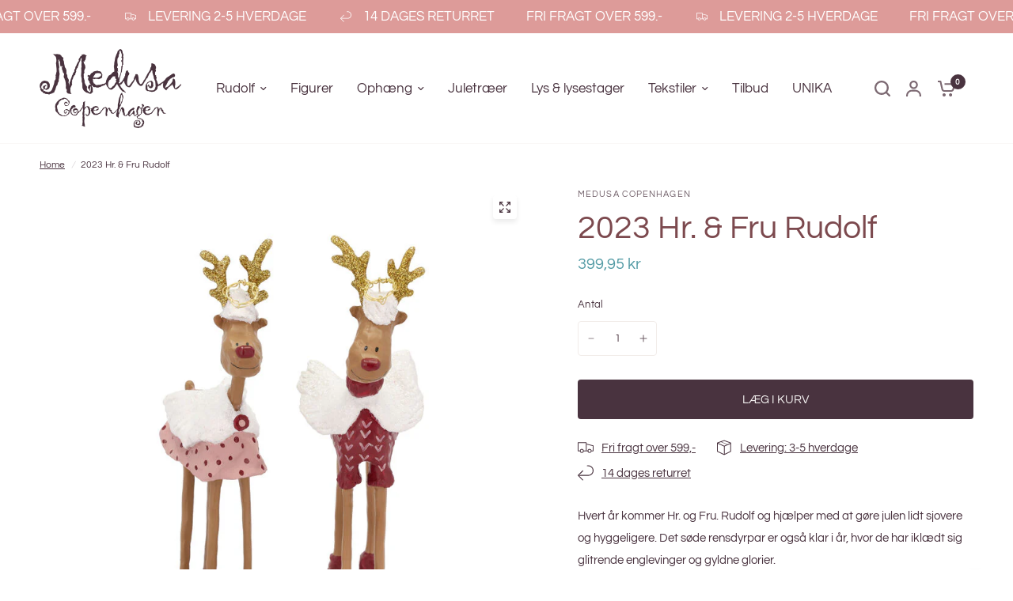

--- FILE ---
content_type: text/html; charset=utf-8
request_url: https://medusa-copenhagen.dk/products/2023-hr-fru-rudolf
body_size: 33593
content:
<!doctype html><html class="no-js" lang="da" dir="ltr">
<head>
	<meta charset="utf-8">
	<meta http-equiv="X-UA-Compatible" content="IE=edge,chrome=1">
	<meta name="viewport" content="width=device-width, initial-scale=1, maximum-scale=5, viewport-fit=cover">
	<meta name="theme-color" content="#ffffff">
	<link rel="canonical" href="https://medusa-copenhagen.dk/products/2023-hr-fru-rudolf">
	<link rel="preconnect" href="https://cdn.shopify.com" crossorigin>
	<link rel="preload" as="style" href="//medusa-copenhagen.dk/cdn/shop/t/4/assets/app.css?v=87461126209397085841716534474">
<link rel="preload" as="style" href="//medusa-copenhagen.dk/cdn/shop/t/4/assets/product-grid.css?v=115275209495428210411716534476">
<link rel="preload" as="style" href="//medusa-copenhagen.dk/cdn/shop/t/4/assets/product.css?v=19669959955139617021716534476">



<link rel="preload" as="script" href="//medusa-copenhagen.dk/cdn/shop/t/4/assets/animations.min.js?v=147813703405119417831716534474">

<link rel="preload" as="script" href="//medusa-copenhagen.dk/cdn/shop/t/4/assets/header.js?v=6094887744313169711716534475">
<link rel="preload" as="script" href="//medusa-copenhagen.dk/cdn/shop/t/4/assets/vendor.min.js?v=3813312436454354751716534477">
<link rel="preload" as="script" href="//medusa-copenhagen.dk/cdn/shop/t/4/assets/app.js?v=24564654912936275101716534474">

<script>
window.lazySizesConfig = window.lazySizesConfig || {};
window.lazySizesConfig.expand = 250;
window.lazySizesConfig.loadMode = 1;
window.lazySizesConfig.loadHidden = false;
</script>


	<link rel="icon" type="image/png" href="//medusa-copenhagen.dk/cdn/shop/files/favicon.png?crop=center&height=32&v=1712692437&width=32">

	<title>
	Hr. &amp; Fru Rudolf 2023 ♡ Gør julen magisk med det søde rensdyrpar ♡ Medusa Copenhagen
	</title>

	
	<meta name="description" content="Spred julestemning i hjemmet med hyggelige Hr. og Fru. Rudolf fra Medusa Copenhagen. Alle figurer er håndstøbt og håndmalet med stor omhu. Køb det søde Rudolf Årspar her →">
	
<link rel="preconnect" href="https://fonts.shopifycdn.com" crossorigin>

<meta property="og:site_name" content="Medusa Copenhagen">
<meta property="og:url" content="https://medusa-copenhagen.dk/products/2023-hr-fru-rudolf">
<meta property="og:title" content="Hr. &amp; Fru Rudolf 2023 ♡ Gør julen magisk med det søde rensdyrpar ♡ Medusa Copenhagen">
<meta property="og:type" content="product">
<meta property="og:description" content="Spred julestemning i hjemmet med hyggelige Hr. og Fru. Rudolf fra Medusa Copenhagen. Alle figurer er håndstøbt og håndmalet med stor omhu. Køb det søde Rudolf Årspar her →"><meta property="og:image" content="http://medusa-copenhagen.dk/cdn/shop/files/30441_high.jpg?v=1713122583">
  <meta property="og:image:secure_url" content="https://medusa-copenhagen.dk/cdn/shop/files/30441_high.jpg?v=1713122583">
  <meta property="og:image:width" content="800">
  <meta property="og:image:height" content="800"><meta property="og:price:amount" content="399,95">
  <meta property="og:price:currency" content="DKK"><meta name="twitter:card" content="summary_large_image">
<meta name="twitter:title" content="Hr. &amp; Fru Rudolf 2023 ♡ Gør julen magisk med det søde rensdyrpar ♡ Medusa Copenhagen">
<meta name="twitter:description" content="Spred julestemning i hjemmet med hyggelige Hr. og Fru. Rudolf fra Medusa Copenhagen. Alle figurer er håndstøbt og håndmalet med stor omhu. Køb det søde Rudolf Årspar her →">


	<link href="//medusa-copenhagen.dk/cdn/shop/t/4/assets/app.css?v=87461126209397085841716534474" rel="stylesheet" type="text/css" media="all" />
	<link href="//medusa-copenhagen.dk/cdn/shop/t/4/assets/product-grid.css?v=115275209495428210411716534476" rel="stylesheet" type="text/css" media="all" />

	<style data-shopify>
	@font-face {
  font-family: Questrial;
  font-weight: 400;
  font-style: normal;
  font-display: swap;
  src: url("//medusa-copenhagen.dk/cdn/fonts/questrial/questrial_n4.66abac5d8209a647b4bf8089b0451928ef144c07.woff2") format("woff2"),
       url("//medusa-copenhagen.dk/cdn/fonts/questrial/questrial_n4.e86c53e77682db9bf4b0ee2dd71f214dc16adda4.woff") format("woff");
}


		@font-face {
  font-family: "Libre Baskerville";
  font-weight: 400;
  font-style: normal;
  font-display: swap;
  src: url("//medusa-copenhagen.dk/cdn/fonts/libre_baskerville/librebaskerville_n4.2ec9ee517e3ce28d5f1e6c6e75efd8a97e59c189.woff2") format("woff2"),
       url("//medusa-copenhagen.dk/cdn/fonts/libre_baskerville/librebaskerville_n4.323789551b85098885c8eccedfb1bd8f25f56007.woff") format("woff");
}

@font-face {
  font-family: "Libre Baskerville";
  font-weight: 400;
  font-style: normal;
  font-display: swap;
  src: url("//medusa-copenhagen.dk/cdn/fonts/libre_baskerville/librebaskerville_n4.2ec9ee517e3ce28d5f1e6c6e75efd8a97e59c189.woff2") format("woff2"),
       url("//medusa-copenhagen.dk/cdn/fonts/libre_baskerville/librebaskerville_n4.323789551b85098885c8eccedfb1bd8f25f56007.woff") format("woff");
}

h1,h2,h3,h4,h5,h6,
	.h1,.h2,.h3,.h4,.h5,.h6,
	.logolink.text-logo,
	.heading-font,
	.h1-xlarge,
	.h1-large,
	blockquote p,
	blockquote span,
	.customer-addresses .my-address .address-index {
		font-style: normal;
		font-weight: 400;
		font-family: "Libre Baskerville", serif;
	}
	body,
	.body-font,
	.thb-product-detail .product-title {
		font-style: normal;
		font-weight: 400;
		font-family: Questrial, sans-serif;
	}
	:root {

		--font-body-scale: 1.0;
		--font-body-line-height-scale: 1.2;
		--font-body-letter-spacing: 0.0em;
		--font-announcement-scale: 1.3;
		--font-body-medium-weight: 500;
    --font-body-bold-weight: 600;
		--font-heading-scale: 1.2;
		--font-heading-line-height-scale: 1.1;
		--font-heading-letter-spacing: 0.0em;
		--font-navigation-scale: 1.1;
		--font-product-price-scale: 1.0;
		--font-product-title-scale: 1.0;
		--font-product-title-line-height-scale: 1.0;
		--button-letter-spacing: 0.0em;

		--block-border-radius: 8px;
		--button-border-radius: 4px;
		--input-border-radius: 4px;

		--bg-body: #ffffff;
		--bg-body-rgb: 255,255,255;
		--bg-body-darken: #f7f7f7;
		--payment-terms-background-color: #ffffff;
		
		--color-body: #49333f;
		--color-body-rgb: 73,51,63;
		--color-heading: #dd9b99;
		--color-heading-rgb: 221,155,153;

		--color-accent: #49333f;
		--color-accent-hover: #34242d;
		--color-accent-rgb: 73,51,63;
		--color-border: #faf8f7;
		--color-form-border: #f1ece9;
		--color-overlay-rgb: 159,163,167;--color-drawer-bg: #ffffff;
			--color-drawer-bg-rgb: 255,255,255;--color-announcement-bar-text: #ffffff;--color-announcement-bar-bg: #dd9b99;--color-secondary-menu-text: #49333f;--color-secondary-menu-bg: #f1ece9;--color-header-bg: #ffffff;
			--color-header-bg-rgb: 255,255,255;--color-header-text: #49333f;
			--color-header-text-rgb: 73,51,63;--color-header-links: #49333f;--color-header-links-hover: #7c6972;--color-header-icons: #7c6972;--color-header-border: #f1ece9;--solid-button-background: #dd9b99;
			--solid-button-background-hover: #d4817e;--solid-button-label: #faf8f7;--white-button-label: #49333f;--color-price: #559ca6;
			--color-price-rgb: 85,156,166;--color-price-discounted: #039390;--color-star: #ad9652;--color-inventory-instock: #559ca6;--color-inventory-lowstock: #dd9b99;--section-spacing-mobile: 50px;
		--section-spacing-desktop: 80px;--color-product-card-bg: #faf8f7;--color-article-card-bg: #fcf9f6;--color-badge-text: #ffffff;--color-badge-sold-out: #6d6b6b;--color-badge-sale: #dd9b99;--color-badge-preorder: #666666;--badge-corner-radius: 8px;--color-footer-heading: #ffffff;
			--color-footer-heading-rgb: 255,255,255;--color-footer-text: #ffffff;
			--color-footer-text-rgb: 255,255,255;--color-footer-link: #ffffff;--color-footer-link-hover: #f1ece9;--color-footer-border: #f1ece9;
			--color-footer-border-rgb: 241,236,233;--color-footer-bg: #7c6972;}
</style>


	<script>
		window.theme = window.theme || {};
		theme = {
			settings: {
				money_with_currency_format:"{{amount_with_comma_separator}} kr",
				cart_drawer:true},
			routes: {
				root_url: '/',
				cart_url: '/cart',
				cart_add_url: '/cart/add',
				search_url: '/search',
				cart_change_url: '/cart/change',
				cart_update_url: '/cart/update',
				predictive_search_url: '/search/suggest',
			},
			variantStrings: {
        addToCart: `Læg i kurv`,
        soldOut: `Udsolgt`,
        unavailable: `Utilgængelig`,
        preOrder: `Forudbestil`,
      },
			strings: {
				requiresTerms: `Du skal acceptere vores salgs- og leveringsbetingelser`,
				shippingEstimatorNoResults: ``,
				shippingEstimatorOneResult: ``,
				shippingEstimatorMultipleResults: ``,
				shippingEstimatorError: ``
			}
		};
	</script>
	<script>window.performance && window.performance.mark && window.performance.mark('shopify.content_for_header.start');</script><meta name="facebook-domain-verification" content="xgrgq5ci48xxyp0jcl3wqwnobl03tm">
<meta id="shopify-digital-wallet" name="shopify-digital-wallet" content="/82561368409/digital_wallets/dialog">
<meta name="shopify-checkout-api-token" content="a244e076cc7bff7a02328e15c8d0b60b">
<link rel="alternate" type="application/json+oembed" href="https://medusa-copenhagen.dk/products/2023-hr-fru-rudolf.oembed">
<script async="async" src="/checkouts/internal/preloads.js?locale=da-DK"></script>
<script id="apple-pay-shop-capabilities" type="application/json">{"shopId":82561368409,"countryCode":"DK","currencyCode":"DKK","merchantCapabilities":["supports3DS"],"merchantId":"gid:\/\/shopify\/Shop\/82561368409","merchantName":"Medusa Copenhagen","requiredBillingContactFields":["postalAddress","email","phone"],"requiredShippingContactFields":["postalAddress","email","phone"],"shippingType":"shipping","supportedNetworks":["visa","maestro","masterCard"],"total":{"type":"pending","label":"Medusa Copenhagen","amount":"1.00"},"shopifyPaymentsEnabled":true,"supportsSubscriptions":true}</script>
<script id="shopify-features" type="application/json">{"accessToken":"a244e076cc7bff7a02328e15c8d0b60b","betas":["rich-media-storefront-analytics"],"domain":"medusa-copenhagen.dk","predictiveSearch":true,"shopId":82561368409,"locale":"da"}</script>
<script>var Shopify = Shopify || {};
Shopify.shop = "1326c7-d0.myshopify.com";
Shopify.locale = "da";
Shopify.currency = {"active":"DKK","rate":"1.0"};
Shopify.country = "DK";
Shopify.theme = {"name":"Opdateret kopi af Vision","id":162497298777,"schema_name":"Vision","schema_version":"2.8.1","theme_store_id":2053,"role":"main"};
Shopify.theme.handle = "null";
Shopify.theme.style = {"id":null,"handle":null};
Shopify.cdnHost = "medusa-copenhagen.dk/cdn";
Shopify.routes = Shopify.routes || {};
Shopify.routes.root = "/";</script>
<script type="module">!function(o){(o.Shopify=o.Shopify||{}).modules=!0}(window);</script>
<script>!function(o){function n(){var o=[];function n(){o.push(Array.prototype.slice.apply(arguments))}return n.q=o,n}var t=o.Shopify=o.Shopify||{};t.loadFeatures=n(),t.autoloadFeatures=n()}(window);</script>
<script id="shop-js-analytics" type="application/json">{"pageType":"product"}</script>
<script defer="defer" async type="module" src="//medusa-copenhagen.dk/cdn/shopifycloud/shop-js/modules/v2/client.init-shop-cart-sync_CZhtWSFA.da.esm.js"></script>
<script defer="defer" async type="module" src="//medusa-copenhagen.dk/cdn/shopifycloud/shop-js/modules/v2/chunk.common_DX1U1quQ.esm.js"></script>
<script type="module">
  await import("//medusa-copenhagen.dk/cdn/shopifycloud/shop-js/modules/v2/client.init-shop-cart-sync_CZhtWSFA.da.esm.js");
await import("//medusa-copenhagen.dk/cdn/shopifycloud/shop-js/modules/v2/chunk.common_DX1U1quQ.esm.js");

  window.Shopify.SignInWithShop?.initShopCartSync?.({"fedCMEnabled":true,"windoidEnabled":true});

</script>
<script id="__st">var __st={"a":82561368409,"offset":3600,"reqid":"d008053a-b16a-47a3-8524-1e74c71da362-1764506527","pageurl":"medusa-copenhagen.dk\/products\/2023-hr-fru-rudolf","u":"d810e5cb1ca2","p":"product","rtyp":"product","rid":8830236197209};</script>
<script>window.ShopifyPaypalV4VisibilityTracking = true;</script>
<script id="captcha-bootstrap">!function(){'use strict';const t='contact',e='account',n='new_comment',o=[[t,t],['blogs',n],['comments',n],[t,'customer']],c=[[e,'customer_login'],[e,'guest_login'],[e,'recover_customer_password'],[e,'create_customer']],r=t=>t.map((([t,e])=>`form[action*='/${t}']:not([data-nocaptcha='true']) input[name='form_type'][value='${e}']`)).join(','),a=t=>()=>t?[...document.querySelectorAll(t)].map((t=>t.form)):[];function s(){const t=[...o],e=r(t);return a(e)}const i='password',u='form_key',d=['recaptcha-v3-token','g-recaptcha-response','h-captcha-response',i],f=()=>{try{return window.sessionStorage}catch{return}},m='__shopify_v',_=t=>t.elements[u];function p(t,e,n=!1){try{const o=window.sessionStorage,c=JSON.parse(o.getItem(e)),{data:r}=function(t){const{data:e,action:n}=t;return t[m]||n?{data:e,action:n}:{data:t,action:n}}(c);for(const[e,n]of Object.entries(r))t.elements[e]&&(t.elements[e].value=n);n&&o.removeItem(e)}catch(o){console.error('form repopulation failed',{error:o})}}const l='form_type',E='cptcha';function T(t){t.dataset[E]=!0}const w=window,h=w.document,L='Shopify',v='ce_forms',y='captcha';let A=!1;((t,e)=>{const n=(g='f06e6c50-85a8-45c8-87d0-21a2b65856fe',I='https://cdn.shopify.com/shopifycloud/storefront-forms-hcaptcha/ce_storefront_forms_captcha_hcaptcha.v1.5.2.iife.js',D={infoText:'Beskyttet af hCaptcha',privacyText:'Beskyttelse af persondata',termsText:'Vilkår'},(t,e,n)=>{const o=w[L][v],c=o.bindForm;if(c)return c(t,g,e,D).then(n);var r;o.q.push([[t,g,e,D],n]),r=I,A||(h.body.append(Object.assign(h.createElement('script'),{id:'captcha-provider',async:!0,src:r})),A=!0)});var g,I,D;w[L]=w[L]||{},w[L][v]=w[L][v]||{},w[L][v].q=[],w[L][y]=w[L][y]||{},w[L][y].protect=function(t,e){n(t,void 0,e),T(t)},Object.freeze(w[L][y]),function(t,e,n,w,h,L){const[v,y,A,g]=function(t,e,n){const i=e?o:[],u=t?c:[],d=[...i,...u],f=r(d),m=r(i),_=r(d.filter((([t,e])=>n.includes(e))));return[a(f),a(m),a(_),s()]}(w,h,L),I=t=>{const e=t.target;return e instanceof HTMLFormElement?e:e&&e.form},D=t=>v().includes(t);t.addEventListener('submit',(t=>{const e=I(t);if(!e)return;const n=D(e)&&!e.dataset.hcaptchaBound&&!e.dataset.recaptchaBound,o=_(e),c=g().includes(e)&&(!o||!o.value);(n||c)&&t.preventDefault(),c&&!n&&(function(t){try{if(!f())return;!function(t){const e=f();if(!e)return;const n=_(t);if(!n)return;const o=n.value;o&&e.removeItem(o)}(t);const e=Array.from(Array(32),(()=>Math.random().toString(36)[2])).join('');!function(t,e){_(t)||t.append(Object.assign(document.createElement('input'),{type:'hidden',name:u})),t.elements[u].value=e}(t,e),function(t,e){const n=f();if(!n)return;const o=[...t.querySelectorAll(`input[type='${i}']`)].map((({name:t})=>t)),c=[...d,...o],r={};for(const[a,s]of new FormData(t).entries())c.includes(a)||(r[a]=s);n.setItem(e,JSON.stringify({[m]:1,action:t.action,data:r}))}(t,e)}catch(e){console.error('failed to persist form',e)}}(e),e.submit())}));const S=(t,e)=>{t&&!t.dataset[E]&&(n(t,e.some((e=>e===t))),T(t))};for(const o of['focusin','change'])t.addEventListener(o,(t=>{const e=I(t);D(e)&&S(e,y())}));const B=e.get('form_key'),M=e.get(l),P=B&&M;t.addEventListener('DOMContentLoaded',(()=>{const t=y();if(P)for(const e of t)e.elements[l].value===M&&p(e,B);[...new Set([...A(),...v().filter((t=>'true'===t.dataset.shopifyCaptcha))])].forEach((e=>S(e,t)))}))}(h,new URLSearchParams(w.location.search),n,t,e,['guest_login'])})(!0,!0)}();</script>
<script integrity="sha256-52AcMU7V7pcBOXWImdc/TAGTFKeNjmkeM1Pvks/DTgc=" data-source-attribution="shopify.loadfeatures" defer="defer" src="//medusa-copenhagen.dk/cdn/shopifycloud/storefront/assets/storefront/load_feature-81c60534.js" crossorigin="anonymous"></script>
<script data-source-attribution="shopify.dynamic_checkout.dynamic.init">var Shopify=Shopify||{};Shopify.PaymentButton=Shopify.PaymentButton||{isStorefrontPortableWallets:!0,init:function(){window.Shopify.PaymentButton.init=function(){};var t=document.createElement("script");t.src="https://medusa-copenhagen.dk/cdn/shopifycloud/portable-wallets/latest/portable-wallets.da.js",t.type="module",document.head.appendChild(t)}};
</script>
<script data-source-attribution="shopify.dynamic_checkout.buyer_consent">
  function portableWalletsHideBuyerConsent(e){var t=document.getElementById("shopify-buyer-consent"),n=document.getElementById("shopify-subscription-policy-button");t&&n&&(t.classList.add("hidden"),t.setAttribute("aria-hidden","true"),n.removeEventListener("click",e))}function portableWalletsShowBuyerConsent(e){var t=document.getElementById("shopify-buyer-consent"),n=document.getElementById("shopify-subscription-policy-button");t&&n&&(t.classList.remove("hidden"),t.removeAttribute("aria-hidden"),n.addEventListener("click",e))}window.Shopify?.PaymentButton&&(window.Shopify.PaymentButton.hideBuyerConsent=portableWalletsHideBuyerConsent,window.Shopify.PaymentButton.showBuyerConsent=portableWalletsShowBuyerConsent);
</script>
<script data-source-attribution="shopify.dynamic_checkout.cart.bootstrap">document.addEventListener("DOMContentLoaded",(function(){function t(){return document.querySelector("shopify-accelerated-checkout-cart, shopify-accelerated-checkout")}if(t())Shopify.PaymentButton.init();else{new MutationObserver((function(e,n){t()&&(Shopify.PaymentButton.init(),n.disconnect())})).observe(document.body,{childList:!0,subtree:!0})}}));
</script>
<script id='scb4127' type='text/javascript' async='' src='https://medusa-copenhagen.dk/cdn/shopifycloud/privacy-banner/storefront-banner.js'></script><link id="shopify-accelerated-checkout-styles" rel="stylesheet" media="screen" href="https://medusa-copenhagen.dk/cdn/shopifycloud/portable-wallets/latest/accelerated-checkout-backwards-compat.css" crossorigin="anonymous">
<style id="shopify-accelerated-checkout-cart">
        #shopify-buyer-consent {
  margin-top: 1em;
  display: inline-block;
  width: 100%;
}

#shopify-buyer-consent.hidden {
  display: none;
}

#shopify-subscription-policy-button {
  background: none;
  border: none;
  padding: 0;
  text-decoration: underline;
  font-size: inherit;
  cursor: pointer;
}

#shopify-subscription-policy-button::before {
  box-shadow: none;
}

      </style>

<script>window.performance && window.performance.mark && window.performance.mark('shopify.content_for_header.end');</script> <!-- Header hook for plugins -->

	<script>document.documentElement.className = document.documentElement.className.replace('no-js', 'js');</script>
<!-- BEGIN app block: shopify://apps/sales-discounts/blocks/sale-labels/29205fb1-2e68-4d81-a905-d828a51c8413 --><style>#Product-Slider>div+div .hc-sale-tag,.Product__Gallery--stack .Product__SlideItem+.Product__SlideItem .hc-sale-tag,.\#product-card-badge.\@type\:sale,.badge--on-sale,.badge--onsale,.badge.color-sale,.badge.onsale,.flag.sale,.grid-product__on-sale,.grid-product__tag--sale,.hc-sale-tag+.ProductItem__Wrapper .ProductItem__Label,.hc-sale-tag+.badge__container,.hc-sale-tag+.card__inner .badge,.hc-sale-tag+.card__inner+.card__content .card__badge,.hc-sale-tag+link+.card-wrapper .card__badge,.hc-sale-tag+.card__wrapper .card__badge,.hc-sale-tag+.image-wrapper .product-item__badge,.hc-sale-tag+.product--labels,.hc-sale-tag+.product-item__image-wrapper .product-item__label-list,.hc-sale-tag+a .label,.hc-sale-tag+img+.product-item__meta+.product-item__badge,.label .overlay-sale,.lbl.on-sale,.media-column+.media-column .hc-sale-tag,.price__badge-sale,.product-badge--sale,.product-badge__sale,.product-card__label--sale,.product-item__badge--sale,.product-label--on-sale,.product-label--sale,.product-label.sale,.product__badge--sale,.product__badge__item--sale,.product__media-icon,.productitem__badge--sale,.sale-badge,.sale-box,.sale-item.icn,.sale-sticker,.sale_banner,.theme-img+.theme-img .hc-sale-tag,.hc-sale-tag+a+.badge,.hc-sale-tag+div .badge{display:none!important}.facets__display{z-index:3!important}.indiv-product .hc-sale-tag,.product-item--with-hover-swatches .hc-sale-tag,.product-recommendations .hc-sale-tag{z-index:3}#Product-Slider .hc-sale-tag{z-index:6}.product-holder .hc-sale-tag{z-index:9}.apply-gallery-animation .hc-product-page{z-index:10}.product-card.relative.flex.flex-col .hc-sale-tag{z-index:21}@media only screen and (min-width:750px){.product-gallery-item+.product-gallery-item .hc-sale-tag,.product__slide+.product__slide .hc-sale-tag,.yv-product-slider-item+.yv-product-slider-item .hc-sale-tag{display:none!important}}@media (min-width:960px){.product__media-item+.product__media-item .hc-sale-tag,.splide__slide+.splide__slide .hc-sale-tag{display:none!important}}
</style>
<script>
  let hcSaleLabelSettings = {
    domain: "1326c7-d0.myshopify.com",
    variants: [{"id":48167715176793,"title":"Default Title","option1":"Default Title","option2":null,"option3":null,"sku":"30441","requires_shipping":true,"taxable":true,"featured_image":null,"available":true,"name":"2023 Hr. \u0026 Fru Rudolf","public_title":null,"options":["Default Title"],"price":39995,"weight":300,"compare_at_price":39995,"inventory_management":"shopify","barcode":"15176793","requires_selling_plan":false,"selling_plan_allocations":[]}],
    selectedVariant: {"id":48167715176793,"title":"Default Title","option1":"Default Title","option2":null,"option3":null,"sku":"30441","requires_shipping":true,"taxable":true,"featured_image":null,"available":true,"name":"2023 Hr. \u0026 Fru Rudolf","public_title":null,"options":["Default Title"],"price":39995,"weight":300,"compare_at_price":39995,"inventory_management":"shopify","barcode":"15176793","requires_selling_plan":false,"selling_plan_allocations":[]},
    productPageImages: ["\/\/medusa-copenhagen.dk\/cdn\/shop\/files\/30441_high.jpg?v=1713122583","\/\/medusa-copenhagen.dk\/cdn\/shop\/files\/30441_env_5_high.jpg?v=1713122583","\/\/medusa-copenhagen.dk\/cdn\/shop\/files\/30441_env_4_high.jpg?v=1713173161","\/\/medusa-copenhagen.dk\/cdn\/shop\/files\/30441_1_high.jpg?v=1713173161","\/\/medusa-copenhagen.dk\/cdn\/shop\/files\/30441_2_high.jpg?v=1713173161","\/\/medusa-copenhagen.dk\/cdn\/shop\/files\/30441_env_2_high.jpg?v=1713173161"],
    
  }
</script>
<style>.hc-sale-tag{position:absolute!important;left:3px;top:5px;z-index:2}.hc-sale-tag:after,.hc-sale-tag:before{position:absolute;content:"";left:30px;top:0;width:30px;height:48px;background:#fb485e;border-radius:50px 50px 0 0;transform:rotate(-45deg);transform-origin:0 100%}.hc-sale-tag:after{left:0;transform:rotate(45deg);transform-origin:100% 100%}.hc-sale-tag span{position:absolute;width:59px;text-align:center;z-index:4;margin-top:8px;font-weight:700;font-size:14px;color:#fff}.hc-sale-tag span{color:#ffffff!important}.hc-sale-tag:before,.hc-sale-tag:after{background:#7c494e!important}.hc-sale-tag span:before{content:"-"}</style><script>document.addEventListener("DOMContentLoaded",function(){"undefined"!=typeof hcVariants&&function(e){function t(e,t,a){return function(){if(a)return t.apply(this,arguments),e.apply(this,arguments);var n=e.apply(this,arguments);return t.apply(this,arguments),n}}var a=null;function n(){var t=window.location.search.replace(/.*variant=(\d+).*/,"$1");t&&t!=a&&(a=t,e(t))}window.history.pushState=t(history.pushState,n),window.history.replaceState=t(history.replaceState,n),window.addEventListener("popstate",n)}(function(e){let t=null;for(var a=0;a<hcVariants.length;a++)if(hcVariants[a].id==e){t=hcVariants[a];var n=document.querySelectorAll(".hc-product-page.hc-sale-tag");if(t.compare_at_price&&t.compare_at_price>t.price){var r=100*(t.compare_at_price-t.price)/t.compare_at_price;if(null!=r)for(a=0;a<n.length;a++)n[a].childNodes[0].textContent=r.toFixed(0)+"%",n[a].style.display="block";else for(a=0;a<n.length;a++)n[a].style.display="none"}else for(a=0;a<n.length;a++)n[a].style.display="none";break}})});</script> 


<!-- END app block --><!-- BEGIN app block: shopify://apps/rt-terms-and-conditions-box/blocks/app-embed/17661ca5-aeea-41b9-8091-d8f7233e8b22 --><script type='text/javascript'>
  window.roarJs = window.roarJs || {};
      roarJs.LegalConfig = {
          metafields: {
          shop: "1326c7-d0.myshopify.com",
          settings: {"enabled":"1","param":{"message":"Jeg har læst og accepterer {link}","error_message":"Acceptér venligst vores handelsbetingelser","error_display":"dialog","greeting":{"enabled":"0","message":"Please agree to the T\u0026C before purchasing!","delay":"1"},"link_order":["link"],"links":{"link":{"label":"handelsbetingelser","target":"_blank","url":"https:\/\/medusa-copenhagen.dk\/pages\/handelsbetingelser","policy":"terms-of-service"}},"force_enabled":"0","optional":"0","optional_message_enabled":"0","optional_message_value":"Thank you! The page will be moved to the checkout page.","optional_checkbox_hidden":"0","time_enabled":"1","time_label":"Accepteret handelsbetingelser","checkbox":"1"},"popup":{"title":"Terms and Conditions","width":"600","button":"Process to Checkout","icon_color":"#197bbd"},"style":{"checkbox":{"size":"20","color":"#dd9b99"},"message":{"font":"inherit","size":"14","customized":{"enabled":"1","color":"#49333f","accent":"#dd9b99","error":"#de3618"},"align":"inherit","padding":{"top":"0","right":"0","bottom":"0","left":"0"}}},"only1":"true","installer":[]},
          moneyFormat: "{{amount_with_comma_separator}} kr"
      }
  }
</script>
<script src='https://cdn.shopify.com/extensions/019a2c75-764c-7925-b253-e24466484d41/legal-7/assets/legal.js' defer></script>


<!-- END app block --><!-- BEGIN app block: shopify://apps/sales-discounts/blocks/countdown/29205fb1-2e68-4d81-a905-d828a51c8413 --><script id="hc_product_countdown_dates" data-p_id="8830236197209" type="application/json">{"8834379350361":{"sale_start":"2024-11-28T22:55:00+00:00","sale_end":"2024-11-30T00:00:00+00:00"},"8834269872473":{"sale_start":"2024-11-28T22:55:00+00:00","sale_end":"2024-11-30T00:00:00+00:00"},"8834274951513":{"sale_start":"2024-11-28T22:55:00+00:00","sale_end":"2024-11-30T00:00:00+00:00"},"8834439676249":{"sale_start":"2024-11-28T22:55:00+00:00","sale_end":"2024-11-30T00:00:00+00:00"},"8834216493401":{"sale_start":"2024-11-28T22:55:00+00:00","sale_end":"2024-11-30T00:00:00+00:00"},"8834267218265":{"sale_start":"2024-11-28T22:55:00+00:00","sale_end":"2024-11-30T00:00:00+00:00"},"8935810957657":{"sale_start":"2024-11-28T22:55:00+00:00","sale_end":"2024-11-30T00:00:00+00:00"},"8898802745689":{"sale_start":"2024-11-28T22:55:00+00:00","sale_end":"2024-11-30T00:00:00+00:00"},"8834382365017":{"sale_start":"2024-11-28T22:55:00+00:00","sale_end":"2024-11-30T00:00:00+00:00"},"8935852179801":{"sale_start":"2024-11-28T22:55:00+00:00","sale_end":"2024-11-30T00:00:00+00:00"},"8938448355673":{"sale_start":"2024-11-28T22:55:00+00:00","sale_end":"2024-11-30T00:00:00+00:00"},"8935812858201":{"sale_start":"2024-11-28T22:55:00+00:00","sale_end":"2024-11-30T00:00:00+00:00"},"8935852933465":{"sale_start":"2024-11-28T22:55:00+00:00","sale_end":"2024-11-30T00:00:00+00:00"},"9564890759513":{"sale_start":"2024-11-28T22:55:00+00:00","sale_end":"2024-11-30T00:00:00+00:00"},"9565082386777":{"sale_start":"2024-11-28T22:55:00+00:00","sale_end":"2024-11-30T00:00:00+00:00"}}</script>

            <script>
            let hcCountdownSettings = {
                hp_cd_html: '<div class="hc_cd at_top" data-deadline="2024-11-29T23:00:00+00:00" data-end-action="0" data-flip="0" id="hc_cd_11075"><div><p class="hc_cd_heading h2">BLACK FRIDAY SLUTTER OM</p><p class="hc_cd_subheading"></p></div><div class="hc_cd-timer timer_1"><span class="hc_cd_timernum hc_cd_days">00</span> <span class="hc_cd_timernum">:</span> <span class="hc_cd_timernum hc_cd_hours">00</span> <span class="hc_cd_timernum">:</span> <span class="hc_cd_timernum hc_cd_minutes">00</span> <span class="hc_cd_timernum">:</span> <span class="hc_cd_timernum hc_cd_seconds">00</span><div class="hc_cd_timerlabel hc_cd_label_days">DAGE</div><div class="hc_cd_timerlabel hc_cd_label_hours">TIMER</div><div class="hc_cd_timerlabel hc_cd_label_minutes">MIN</div><div class="hc_cd_timerlabel last hc_cd_label_seconds">SEC</div></div><a class="hc_cd_button" href="None" style="display:none">Shop now</a></div>',
                hp_cd_display_on: 0, 
                hp_cd_call_to_action: 0,
                hp_cd_sticky: 0,
                hp_cd_position: 0,
                hp_cd_link: "None",
                p_cd_html: '',
                pp_selector: "form[action*='/cart/add'] button[type='submit']",
                pp_position: 0,
                pp_use_campaign_dates: 0,
                pp_valid_till: ''
            }
            </script>
            <style>#hc_cd_11075 .hc_cd_timernum{ color: #fff; font-size: 22px; } #hc_cd_11075 .hc_cd_timerlabel{ color: #967f9d; font-size: 10px; } #hc_cd_11075 .hc_cd_heading{ font-size: 20px; color: #fff; } #hc_cd_11075 .hc_cd_subheading{ font-size: 14px; color: #fff; } #hc_cd_11075 .hc_cd_button{ background-color: #333; color: #fff; font-size: 14px; border-radius: 4px; } #hc_cd_11075 .hc_cd_button:hover{ color: #fff; } #hc_cd_11075{ border-color: #fff; border-width: 0px; background: linear-gradient(17deg, #49333f, #644455); } #hc_cd_11075 { --timer-background-color: #eee; } </style>
         
<!-- END app block --><script src="https://cdn.shopify.com/extensions/019a8795-6381-7425-a99d-f29e102db9f4/sdm-extensions-53/assets/hc-sale-labels.min.js" type="text/javascript" defer="defer"></script>
<link href="https://cdn.shopify.com/extensions/019a2c75-764c-7925-b253-e24466484d41/legal-7/assets/legal.css" rel="stylesheet" type="text/css" media="all">
<script src="https://cdn.shopify.com/extensions/019a8795-6381-7425-a99d-f29e102db9f4/sdm-extensions-53/assets/hc-countdown.min.js" type="text/javascript" defer="defer"></script>
<link href="https://cdn.shopify.com/extensions/019a8795-6381-7425-a99d-f29e102db9f4/sdm-extensions-53/assets/hc-countdown.css" rel="stylesheet" type="text/css" media="all">
<link href="https://monorail-edge.shopifysvc.com" rel="dns-prefetch">
<script>(function(){if ("sendBeacon" in navigator && "performance" in window) {try {var session_token_from_headers = performance.getEntriesByType('navigation')[0].serverTiming.find(x => x.name == '_s').description;} catch {var session_token_from_headers = undefined;}var session_cookie_matches = document.cookie.match(/_shopify_s=([^;]*)/);var session_token_from_cookie = session_cookie_matches && session_cookie_matches.length === 2 ? session_cookie_matches[1] : "";var session_token = session_token_from_headers || session_token_from_cookie || "";function handle_abandonment_event(e) {var entries = performance.getEntries().filter(function(entry) {return /monorail-edge.shopifysvc.com/.test(entry.name);});if (!window.abandonment_tracked && entries.length === 0) {window.abandonment_tracked = true;var currentMs = Date.now();var navigation_start = performance.timing.navigationStart;var payload = {shop_id: 82561368409,url: window.location.href,navigation_start,duration: currentMs - navigation_start,session_token,page_type: "product"};window.navigator.sendBeacon("https://monorail-edge.shopifysvc.com/v1/produce", JSON.stringify({schema_id: "online_store_buyer_site_abandonment/1.1",payload: payload,metadata: {event_created_at_ms: currentMs,event_sent_at_ms: currentMs}}));}}window.addEventListener('pagehide', handle_abandonment_event);}}());</script>
<script id="web-pixels-manager-setup">(function e(e,d,r,n,o){if(void 0===o&&(o={}),!Boolean(null===(a=null===(i=window.Shopify)||void 0===i?void 0:i.analytics)||void 0===a?void 0:a.replayQueue)){var i,a;window.Shopify=window.Shopify||{};var t=window.Shopify;t.analytics=t.analytics||{};var s=t.analytics;s.replayQueue=[],s.publish=function(e,d,r){return s.replayQueue.push([e,d,r]),!0};try{self.performance.mark("wpm:start")}catch(e){}var l=function(){var e={modern:/Edge?\/(1{2}[4-9]|1[2-9]\d|[2-9]\d{2}|\d{4,})\.\d+(\.\d+|)|Firefox\/(1{2}[4-9]|1[2-9]\d|[2-9]\d{2}|\d{4,})\.\d+(\.\d+|)|Chrom(ium|e)\/(9{2}|\d{3,})\.\d+(\.\d+|)|(Maci|X1{2}).+ Version\/(15\.\d+|(1[6-9]|[2-9]\d|\d{3,})\.\d+)([,.]\d+|)( \(\w+\)|)( Mobile\/\w+|) Safari\/|Chrome.+OPR\/(9{2}|\d{3,})\.\d+\.\d+|(CPU[ +]OS|iPhone[ +]OS|CPU[ +]iPhone|CPU IPhone OS|CPU iPad OS)[ +]+(15[._]\d+|(1[6-9]|[2-9]\d|\d{3,})[._]\d+)([._]\d+|)|Android:?[ /-](13[3-9]|1[4-9]\d|[2-9]\d{2}|\d{4,})(\.\d+|)(\.\d+|)|Android.+Firefox\/(13[5-9]|1[4-9]\d|[2-9]\d{2}|\d{4,})\.\d+(\.\d+|)|Android.+Chrom(ium|e)\/(13[3-9]|1[4-9]\d|[2-9]\d{2}|\d{4,})\.\d+(\.\d+|)|SamsungBrowser\/([2-9]\d|\d{3,})\.\d+/,legacy:/Edge?\/(1[6-9]|[2-9]\d|\d{3,})\.\d+(\.\d+|)|Firefox\/(5[4-9]|[6-9]\d|\d{3,})\.\d+(\.\d+|)|Chrom(ium|e)\/(5[1-9]|[6-9]\d|\d{3,})\.\d+(\.\d+|)([\d.]+$|.*Safari\/(?![\d.]+ Edge\/[\d.]+$))|(Maci|X1{2}).+ Version\/(10\.\d+|(1[1-9]|[2-9]\d|\d{3,})\.\d+)([,.]\d+|)( \(\w+\)|)( Mobile\/\w+|) Safari\/|Chrome.+OPR\/(3[89]|[4-9]\d|\d{3,})\.\d+\.\d+|(CPU[ +]OS|iPhone[ +]OS|CPU[ +]iPhone|CPU IPhone OS|CPU iPad OS)[ +]+(10[._]\d+|(1[1-9]|[2-9]\d|\d{3,})[._]\d+)([._]\d+|)|Android:?[ /-](13[3-9]|1[4-9]\d|[2-9]\d{2}|\d{4,})(\.\d+|)(\.\d+|)|Mobile Safari.+OPR\/([89]\d|\d{3,})\.\d+\.\d+|Android.+Firefox\/(13[5-9]|1[4-9]\d|[2-9]\d{2}|\d{4,})\.\d+(\.\d+|)|Android.+Chrom(ium|e)\/(13[3-9]|1[4-9]\d|[2-9]\d{2}|\d{4,})\.\d+(\.\d+|)|Android.+(UC? ?Browser|UCWEB|U3)[ /]?(15\.([5-9]|\d{2,})|(1[6-9]|[2-9]\d|\d{3,})\.\d+)\.\d+|SamsungBrowser\/(5\.\d+|([6-9]|\d{2,})\.\d+)|Android.+MQ{2}Browser\/(14(\.(9|\d{2,})|)|(1[5-9]|[2-9]\d|\d{3,})(\.\d+|))(\.\d+|)|K[Aa][Ii]OS\/(3\.\d+|([4-9]|\d{2,})\.\d+)(\.\d+|)/},d=e.modern,r=e.legacy,n=navigator.userAgent;return n.match(d)?"modern":n.match(r)?"legacy":"unknown"}(),u="modern"===l?"modern":"legacy",c=(null!=n?n:{modern:"",legacy:""})[u],f=function(e){return[e.baseUrl,"/wpm","/b",e.hashVersion,"modern"===e.buildTarget?"m":"l",".js"].join("")}({baseUrl:d,hashVersion:r,buildTarget:u}),m=function(e){var d=e.version,r=e.bundleTarget,n=e.surface,o=e.pageUrl,i=e.monorailEndpoint;return{emit:function(e){var a=e.status,t=e.errorMsg,s=(new Date).getTime(),l=JSON.stringify({metadata:{event_sent_at_ms:s},events:[{schema_id:"web_pixels_manager_load/3.1",payload:{version:d,bundle_target:r,page_url:o,status:a,surface:n,error_msg:t},metadata:{event_created_at_ms:s}}]});if(!i)return console&&console.warn&&console.warn("[Web Pixels Manager] No Monorail endpoint provided, skipping logging."),!1;try{return self.navigator.sendBeacon.bind(self.navigator)(i,l)}catch(e){}var u=new XMLHttpRequest;try{return u.open("POST",i,!0),u.setRequestHeader("Content-Type","text/plain"),u.send(l),!0}catch(e){return console&&console.warn&&console.warn("[Web Pixels Manager] Got an unhandled error while logging to Monorail."),!1}}}}({version:r,bundleTarget:l,surface:e.surface,pageUrl:self.location.href,monorailEndpoint:e.monorailEndpoint});try{o.browserTarget=l,function(e){var d=e.src,r=e.async,n=void 0===r||r,o=e.onload,i=e.onerror,a=e.sri,t=e.scriptDataAttributes,s=void 0===t?{}:t,l=document.createElement("script"),u=document.querySelector("head"),c=document.querySelector("body");if(l.async=n,l.src=d,a&&(l.integrity=a,l.crossOrigin="anonymous"),s)for(var f in s)if(Object.prototype.hasOwnProperty.call(s,f))try{l.dataset[f]=s[f]}catch(e){}if(o&&l.addEventListener("load",o),i&&l.addEventListener("error",i),u)u.appendChild(l);else{if(!c)throw new Error("Did not find a head or body element to append the script");c.appendChild(l)}}({src:f,async:!0,onload:function(){if(!function(){var e,d;return Boolean(null===(d=null===(e=window.Shopify)||void 0===e?void 0:e.analytics)||void 0===d?void 0:d.initialized)}()){var d=window.webPixelsManager.init(e)||void 0;if(d){var r=window.Shopify.analytics;r.replayQueue.forEach((function(e){var r=e[0],n=e[1],o=e[2];d.publishCustomEvent(r,n,o)})),r.replayQueue=[],r.publish=d.publishCustomEvent,r.visitor=d.visitor,r.initialized=!0}}},onerror:function(){return m.emit({status:"failed",errorMsg:"".concat(f," has failed to load")})},sri:function(e){var d=/^sha384-[A-Za-z0-9+/=]+$/;return"string"==typeof e&&d.test(e)}(c)?c:"",scriptDataAttributes:o}),m.emit({status:"loading"})}catch(e){m.emit({status:"failed",errorMsg:(null==e?void 0:e.message)||"Unknown error"})}}})({shopId: 82561368409,storefrontBaseUrl: "https://medusa-copenhagen.dk",extensionsBaseUrl: "https://extensions.shopifycdn.com/cdn/shopifycloud/web-pixels-manager",monorailEndpoint: "https://monorail-edge.shopifysvc.com/unstable/produce_batch",surface: "storefront-renderer",enabledBetaFlags: ["2dca8a86"],webPixelsConfigList: [{"id":"1370784089","configuration":"{\"config\":\"{\\\"pixel_id\\\":\\\"G-2RJM4H0TDC\\\",\\\"gtag_events\\\":[{\\\"type\\\":\\\"begin_checkout\\\",\\\"action_label\\\":[\\\"G-2RJM4H0TDC\\\",\\\"AW-11151754224\\\/9jIBCK_wt-4ZEPCHycUp\\\"]},{\\\"type\\\":\\\"search\\\",\\\"action_label\\\":[\\\"G-2RJM4H0TDC\\\",\\\"AW-11151754224\\\/EyQlCKnwt-4ZEPCHycUp\\\"]},{\\\"type\\\":\\\"view_item\\\",\\\"action_label\\\":[\\\"G-2RJM4H0TDC\\\",\\\"AW-11151754224\\\/ri1iCKbwt-4ZEPCHycUp\\\"]},{\\\"type\\\":\\\"purchase\\\",\\\"action_label\\\":[\\\"G-2RJM4H0TDC\\\",\\\"AW-11151754224\\\/RuqmCKDwt-4ZEPCHycUp\\\"]},{\\\"type\\\":\\\"page_view\\\",\\\"action_label\\\":[\\\"G-2RJM4H0TDC\\\",\\\"AW-11151754224\\\/A8ZlCKPwt-4ZEPCHycUp\\\"]},{\\\"type\\\":\\\"add_payment_info\\\",\\\"action_label\\\":[\\\"G-2RJM4H0TDC\\\",\\\"AW-11151754224\\\/D6w9CLLwt-4ZEPCHycUp\\\"]},{\\\"type\\\":\\\"add_to_cart\\\",\\\"action_label\\\":[\\\"G-2RJM4H0TDC\\\",\\\"AW-11151754224\\\/F-5qCKzwt-4ZEPCHycUp\\\"]}],\\\"enable_monitoring_mode\\\":false}\"}","eventPayloadVersion":"v1","runtimeContext":"OPEN","scriptVersion":"b2a88bafab3e21179ed38636efcd8a93","type":"APP","apiClientId":1780363,"privacyPurposes":[],"dataSharingAdjustments":{"protectedCustomerApprovalScopes":["read_customer_address","read_customer_email","read_customer_name","read_customer_personal_data","read_customer_phone"]}},{"id":"307691865","configuration":"{\"pixel_id\":\"1163395918133766\",\"pixel_type\":\"facebook_pixel\",\"metaapp_system_user_token\":\"-\"}","eventPayloadVersion":"v1","runtimeContext":"OPEN","scriptVersion":"ca16bc87fe92b6042fbaa3acc2fbdaa6","type":"APP","apiClientId":2329312,"privacyPurposes":["ANALYTICS","MARKETING","SALE_OF_DATA"],"dataSharingAdjustments":{"protectedCustomerApprovalScopes":["read_customer_address","read_customer_email","read_customer_name","read_customer_personal_data","read_customer_phone"]}},{"id":"shopify-app-pixel","configuration":"{}","eventPayloadVersion":"v1","runtimeContext":"STRICT","scriptVersion":"0450","apiClientId":"shopify-pixel","type":"APP","privacyPurposes":["ANALYTICS","MARKETING"]},{"id":"shopify-custom-pixel","eventPayloadVersion":"v1","runtimeContext":"LAX","scriptVersion":"0450","apiClientId":"shopify-pixel","type":"CUSTOM","privacyPurposes":["ANALYTICS","MARKETING"]}],isMerchantRequest: false,initData: {"shop":{"name":"Medusa Copenhagen","paymentSettings":{"currencyCode":"DKK"},"myshopifyDomain":"1326c7-d0.myshopify.com","countryCode":"DK","storefrontUrl":"https:\/\/medusa-copenhagen.dk"},"customer":null,"cart":null,"checkout":null,"productVariants":[{"price":{"amount":399.95,"currencyCode":"DKK"},"product":{"title":"2023 Hr. \u0026 Fru Rudolf","vendor":"Medusa Copenhagen","id":"8830236197209","untranslatedTitle":"2023 Hr. \u0026 Fru Rudolf","url":"\/products\/2023-hr-fru-rudolf","type":""},"id":"48167715176793","image":{"src":"\/\/medusa-copenhagen.dk\/cdn\/shop\/files\/30441_high.jpg?v=1713122583"},"sku":"30441","title":"Default Title","untranslatedTitle":"Default Title"}],"purchasingCompany":null},},"https://medusa-copenhagen.dk/cdn","ae1676cfwd2530674p4253c800m34e853cb",{"modern":"","legacy":""},{"shopId":"82561368409","storefrontBaseUrl":"https:\/\/medusa-copenhagen.dk","extensionBaseUrl":"https:\/\/extensions.shopifycdn.com\/cdn\/shopifycloud\/web-pixels-manager","surface":"storefront-renderer","enabledBetaFlags":"[\"2dca8a86\"]","isMerchantRequest":"false","hashVersion":"ae1676cfwd2530674p4253c800m34e853cb","publish":"custom","events":"[[\"page_viewed\",{}],[\"product_viewed\",{\"productVariant\":{\"price\":{\"amount\":399.95,\"currencyCode\":\"DKK\"},\"product\":{\"title\":\"2023 Hr. \u0026 Fru Rudolf\",\"vendor\":\"Medusa Copenhagen\",\"id\":\"8830236197209\",\"untranslatedTitle\":\"2023 Hr. \u0026 Fru Rudolf\",\"url\":\"\/products\/2023-hr-fru-rudolf\",\"type\":\"\"},\"id\":\"48167715176793\",\"image\":{\"src\":\"\/\/medusa-copenhagen.dk\/cdn\/shop\/files\/30441_high.jpg?v=1713122583\"},\"sku\":\"30441\",\"title\":\"Default Title\",\"untranslatedTitle\":\"Default Title\"}}]]"});</script><script>
  window.ShopifyAnalytics = window.ShopifyAnalytics || {};
  window.ShopifyAnalytics.meta = window.ShopifyAnalytics.meta || {};
  window.ShopifyAnalytics.meta.currency = 'DKK';
  var meta = {"product":{"id":8830236197209,"gid":"gid:\/\/shopify\/Product\/8830236197209","vendor":"Medusa Copenhagen","type":"","variants":[{"id":48167715176793,"price":39995,"name":"2023 Hr. \u0026 Fru Rudolf","public_title":null,"sku":"30441"}],"remote":false},"page":{"pageType":"product","resourceType":"product","resourceId":8830236197209}};
  for (var attr in meta) {
    window.ShopifyAnalytics.meta[attr] = meta[attr];
  }
</script>
<script class="analytics">
  (function () {
    var customDocumentWrite = function(content) {
      var jquery = null;

      if (window.jQuery) {
        jquery = window.jQuery;
      } else if (window.Checkout && window.Checkout.$) {
        jquery = window.Checkout.$;
      }

      if (jquery) {
        jquery('body').append(content);
      }
    };

    var hasLoggedConversion = function(token) {
      if (token) {
        return document.cookie.indexOf('loggedConversion=' + token) !== -1;
      }
      return false;
    }

    var setCookieIfConversion = function(token) {
      if (token) {
        var twoMonthsFromNow = new Date(Date.now());
        twoMonthsFromNow.setMonth(twoMonthsFromNow.getMonth() + 2);

        document.cookie = 'loggedConversion=' + token + '; expires=' + twoMonthsFromNow;
      }
    }

    var trekkie = window.ShopifyAnalytics.lib = window.trekkie = window.trekkie || [];
    if (trekkie.integrations) {
      return;
    }
    trekkie.methods = [
      'identify',
      'page',
      'ready',
      'track',
      'trackForm',
      'trackLink'
    ];
    trekkie.factory = function(method) {
      return function() {
        var args = Array.prototype.slice.call(arguments);
        args.unshift(method);
        trekkie.push(args);
        return trekkie;
      };
    };
    for (var i = 0; i < trekkie.methods.length; i++) {
      var key = trekkie.methods[i];
      trekkie[key] = trekkie.factory(key);
    }
    trekkie.load = function(config) {
      trekkie.config = config || {};
      trekkie.config.initialDocumentCookie = document.cookie;
      var first = document.getElementsByTagName('script')[0];
      var script = document.createElement('script');
      script.type = 'text/javascript';
      script.onerror = function(e) {
        var scriptFallback = document.createElement('script');
        scriptFallback.type = 'text/javascript';
        scriptFallback.onerror = function(error) {
                var Monorail = {
      produce: function produce(monorailDomain, schemaId, payload) {
        var currentMs = new Date().getTime();
        var event = {
          schema_id: schemaId,
          payload: payload,
          metadata: {
            event_created_at_ms: currentMs,
            event_sent_at_ms: currentMs
          }
        };
        return Monorail.sendRequest("https://" + monorailDomain + "/v1/produce", JSON.stringify(event));
      },
      sendRequest: function sendRequest(endpointUrl, payload) {
        // Try the sendBeacon API
        if (window && window.navigator && typeof window.navigator.sendBeacon === 'function' && typeof window.Blob === 'function' && !Monorail.isIos12()) {
          var blobData = new window.Blob([payload], {
            type: 'text/plain'
          });

          if (window.navigator.sendBeacon(endpointUrl, blobData)) {
            return true;
          } // sendBeacon was not successful

        } // XHR beacon

        var xhr = new XMLHttpRequest();

        try {
          xhr.open('POST', endpointUrl);
          xhr.setRequestHeader('Content-Type', 'text/plain');
          xhr.send(payload);
        } catch (e) {
          console.log(e);
        }

        return false;
      },
      isIos12: function isIos12() {
        return window.navigator.userAgent.lastIndexOf('iPhone; CPU iPhone OS 12_') !== -1 || window.navigator.userAgent.lastIndexOf('iPad; CPU OS 12_') !== -1;
      }
    };
    Monorail.produce('monorail-edge.shopifysvc.com',
      'trekkie_storefront_load_errors/1.1',
      {shop_id: 82561368409,
      theme_id: 162497298777,
      app_name: "storefront",
      context_url: window.location.href,
      source_url: "//medusa-copenhagen.dk/cdn/s/trekkie.storefront.3c703df509f0f96f3237c9daa54e2777acf1a1dd.min.js"});

        };
        scriptFallback.async = true;
        scriptFallback.src = '//medusa-copenhagen.dk/cdn/s/trekkie.storefront.3c703df509f0f96f3237c9daa54e2777acf1a1dd.min.js';
        first.parentNode.insertBefore(scriptFallback, first);
      };
      script.async = true;
      script.src = '//medusa-copenhagen.dk/cdn/s/trekkie.storefront.3c703df509f0f96f3237c9daa54e2777acf1a1dd.min.js';
      first.parentNode.insertBefore(script, first);
    };
    trekkie.load(
      {"Trekkie":{"appName":"storefront","development":false,"defaultAttributes":{"shopId":82561368409,"isMerchantRequest":null,"themeId":162497298777,"themeCityHash":"17729794931786382866","contentLanguage":"da","currency":"DKK","eventMetadataId":"87194bbc-cdc8-43ef-9bd2-5e35ca14472d"},"isServerSideCookieWritingEnabled":true,"monorailRegion":"shop_domain","enabledBetaFlags":["f0df213a"]},"Session Attribution":{},"S2S":{"facebookCapiEnabled":true,"source":"trekkie-storefront-renderer","apiClientId":580111}}
    );

    var loaded = false;
    trekkie.ready(function() {
      if (loaded) return;
      loaded = true;

      window.ShopifyAnalytics.lib = window.trekkie;

      var originalDocumentWrite = document.write;
      document.write = customDocumentWrite;
      try { window.ShopifyAnalytics.merchantGoogleAnalytics.call(this); } catch(error) {};
      document.write = originalDocumentWrite;

      window.ShopifyAnalytics.lib.page(null,{"pageType":"product","resourceType":"product","resourceId":8830236197209,"shopifyEmitted":true});

      var match = window.location.pathname.match(/checkouts\/(.+)\/(thank_you|post_purchase)/)
      var token = match? match[1]: undefined;
      if (!hasLoggedConversion(token)) {
        setCookieIfConversion(token);
        window.ShopifyAnalytics.lib.track("Viewed Product",{"currency":"DKK","variantId":48167715176793,"productId":8830236197209,"productGid":"gid:\/\/shopify\/Product\/8830236197209","name":"2023 Hr. \u0026 Fru Rudolf","price":"399.95","sku":"30441","brand":"Medusa Copenhagen","variant":null,"category":"","nonInteraction":true,"remote":false},undefined,undefined,{"shopifyEmitted":true});
      window.ShopifyAnalytics.lib.track("monorail:\/\/trekkie_storefront_viewed_product\/1.1",{"currency":"DKK","variantId":48167715176793,"productId":8830236197209,"productGid":"gid:\/\/shopify\/Product\/8830236197209","name":"2023 Hr. \u0026 Fru Rudolf","price":"399.95","sku":"30441","brand":"Medusa Copenhagen","variant":null,"category":"","nonInteraction":true,"remote":false,"referer":"https:\/\/medusa-copenhagen.dk\/products\/2023-hr-fru-rudolf"});
      }
    });


        var eventsListenerScript = document.createElement('script');
        eventsListenerScript.async = true;
        eventsListenerScript.src = "//medusa-copenhagen.dk/cdn/shopifycloud/storefront/assets/shop_events_listener-3da45d37.js";
        document.getElementsByTagName('head')[0].appendChild(eventsListenerScript);

})();</script>
<script
  defer
  src="https://medusa-copenhagen.dk/cdn/shopifycloud/perf-kit/shopify-perf-kit-2.1.2.min.js"
  data-application="storefront-renderer"
  data-shop-id="82561368409"
  data-render-region="gcp-us-east1"
  data-page-type="product"
  data-theme-instance-id="162497298777"
  data-theme-name="Vision"
  data-theme-version="2.8.1"
  data-monorail-region="shop_domain"
  data-resource-timing-sampling-rate="10"
  data-shs="true"
  data-shs-beacon="true"
  data-shs-export-with-fetch="true"
  data-shs-logs-sample-rate="1"
></script>
</head>
<body class="animations-true button-uppercase-true navigation-uppercase-false product-card-spacing-small article-card-spacing-large  template-product template-product">
	<a class="screen-reader-shortcut" href="#main-content">Skip til tekst</a>
	<div id="wrapper">
		<div class="header--sticky"></div>
		<!-- BEGIN sections: header-group -->
<div id="shopify-section-sections--21640789360985__announcement-bar" class="shopify-section shopify-section-group-header-group announcement-bar-section"><link href="//medusa-copenhagen.dk/cdn/shop/t/4/assets/announcement-bar.css?v=2190874059129719891716534474" rel="stylesheet" type="text/css" media="all" /><div class="announcement-bar" style="--color-announcement-bar-text: #ffffff; --color-announcement-bar-bg: #dd9b99;">
			<div class="announcement-bar--inner direction-left announcement-bar--marquee" style="--marquee-speed: 50s"><div><div class="announcement-bar--item" >FRI FRAGT OVER 599.-</div><div class="announcement-bar--item" ><svg class="icon icon-accordion color-foreground-" aria-hidden="true" focusable="false" role="presentation" xmlns="http://www.w3.org/2000/svg" width="20" height="20" viewBox="0 0 20 20"><path d="M0 3.75156C0 3.47454 0.224196 3.24997 0.500755 3.24997H10.647C10.9235 3.24997 11.1477 3.47454 11.1477 3.75156V5.07505V5.63362V6.10938V13.6616C10.9427 14.0067 10.8813 14.1101 10.5516 14.6648L7.22339 14.6646V13.6614H10.1462V4.25316H1.00151V13.6614H2.6842V14.6646H0.500755C0.224196 14.6646 0 14.44 0 14.163V3.75156Z"/>
      <path d="M18.9985 8.08376L11.1477 6.10938V5.07505L19.6212 7.20603C19.8439 7.26203 20 7.46255 20 7.69253V14.1631C20 14.4401 19.7758 14.6647 19.4992 14.6647H17.3071V13.6615H18.9985V8.08376ZM11.1477 13.6616L13.3442 13.6615L13.3443 14.6647L10.5516 14.6648L11.1477 13.6616Z"/>
      <path d="M7.71269 14.1854C7.71269 15.6018 6.56643 16.75 5.15245 16.75C3.73847 16.75 2.59221 15.6018 2.59221 14.1854C2.59221 12.7691 3.73847 11.6209 5.15245 11.6209C6.56643 11.6209 7.71269 12.7691 7.71269 14.1854ZM5.15245 15.7468C6.01331 15.7468 6.71118 15.0478 6.71118 14.1854C6.71118 13.3231 6.01331 12.6241 5.15245 12.6241C4.29159 12.6241 3.59372 13.3231 3.59372 14.1854C3.59372 15.0478 4.29159 15.7468 5.15245 15.7468Z"/>
      <path d="M17.5196 14.1854C17.5196 15.6018 16.3733 16.75 14.9593 16.75C13.5454 16.75 12.3991 15.6018 12.3991 14.1854C12.3991 12.7691 13.5454 11.6209 14.9593 11.6209C16.3733 11.6209 17.5196 12.7691 17.5196 14.1854ZM14.9593 15.7468C15.8202 15.7468 16.5181 15.0478 16.5181 14.1854C16.5181 13.3231 15.8202 12.6241 14.9593 12.6241C14.0985 12.6241 13.4006 13.3231 13.4006 14.1854C13.4006 15.0478 14.0985 15.7468 14.9593 15.7468Z"/></svg>LEVERING 2-5 HVERDAGE</div><div class="announcement-bar--item" ><svg class="icon icon-accordion color-foreground-" aria-hidden="true" focusable="false" role="presentation" xmlns="http://www.w3.org/2000/svg" width="20" height="20" viewBox="0 0 20 20"><path d="M11.571 1.05882C11.571 0.750194 11.8198 0.5 12.1266 0.5H13.4572C17.0692 0.5 20 3.45304 20 7.08924C20 10.7255 17.0692 13.6785 13.4572 13.6785L1.89992 13.7105L1.30855 13.1197L1.89992 12.5484L13.4572 12.5608C16.4541 12.5608 18.8889 10.1096 18.8889 7.08924C18.8889 4.06891 16.4541 1.61765 13.4572 1.61765H12.1266C11.8198 1.61765 11.571 1.36745 11.571 1.05882Z"/>
      <path d="M6.00311 7.00677C6.22317 6.7917 6.57489 6.79679 6.78871 7.01815C7.00252 7.2395 6.99746 7.59329 6.7774 7.80836L6.00311 7.00677ZM1.30855 13.1197L6.73968 18.5463C6.9565 18.7647 6.95627 19.1185 6.73917 19.3366C6.52207 19.5547 6.17031 19.5544 5.9535 19.3361L0.162462 13.5034C0.0572388 13.3974 -0.00128425 13.2533 2.13868e-05 13.1036C0.00132703 12.9538 0.0623521 12.8108 0.169407 12.7067C0.3269 12.5535 1.78474 11.1291 3.20439 9.74186L6.00311 7.00677L6.7774 7.80836L3.97862 10.5435C2.95441 11.5444 1.8705 12.5709 1.30855 13.1197Z"/></svg>14 DAGES RETURRET</div><div class="announcement-bar--item" >FRI FRAGT OVER 599.-</div><div class="announcement-bar--item" ><svg class="icon icon-accordion color-foreground-" aria-hidden="true" focusable="false" role="presentation" xmlns="http://www.w3.org/2000/svg" width="20" height="20" viewBox="0 0 20 20"><path d="M0 3.75156C0 3.47454 0.224196 3.24997 0.500755 3.24997H10.647C10.9235 3.24997 11.1477 3.47454 11.1477 3.75156V5.07505V5.63362V6.10938V13.6616C10.9427 14.0067 10.8813 14.1101 10.5516 14.6648L7.22339 14.6646V13.6614H10.1462V4.25316H1.00151V13.6614H2.6842V14.6646H0.500755C0.224196 14.6646 0 14.44 0 14.163V3.75156Z"/>
      <path d="M18.9985 8.08376L11.1477 6.10938V5.07505L19.6212 7.20603C19.8439 7.26203 20 7.46255 20 7.69253V14.1631C20 14.4401 19.7758 14.6647 19.4992 14.6647H17.3071V13.6615H18.9985V8.08376ZM11.1477 13.6616L13.3442 13.6615L13.3443 14.6647L10.5516 14.6648L11.1477 13.6616Z"/>
      <path d="M7.71269 14.1854C7.71269 15.6018 6.56643 16.75 5.15245 16.75C3.73847 16.75 2.59221 15.6018 2.59221 14.1854C2.59221 12.7691 3.73847 11.6209 5.15245 11.6209C6.56643 11.6209 7.71269 12.7691 7.71269 14.1854ZM5.15245 15.7468C6.01331 15.7468 6.71118 15.0478 6.71118 14.1854C6.71118 13.3231 6.01331 12.6241 5.15245 12.6241C4.29159 12.6241 3.59372 13.3231 3.59372 14.1854C3.59372 15.0478 4.29159 15.7468 5.15245 15.7468Z"/>
      <path d="M17.5196 14.1854C17.5196 15.6018 16.3733 16.75 14.9593 16.75C13.5454 16.75 12.3991 15.6018 12.3991 14.1854C12.3991 12.7691 13.5454 11.6209 14.9593 11.6209C16.3733 11.6209 17.5196 12.7691 17.5196 14.1854ZM14.9593 15.7468C15.8202 15.7468 16.5181 15.0478 16.5181 14.1854C16.5181 13.3231 15.8202 12.6241 14.9593 12.6241C14.0985 12.6241 13.4006 13.3231 13.4006 14.1854C13.4006 15.0478 14.0985 15.7468 14.9593 15.7468Z"/></svg>LEVERING 2-5 HVERDAGE</div></div><div><div class="announcement-bar--item" >FRI FRAGT OVER 599.-</div><div class="announcement-bar--item" ><svg class="icon icon-accordion color-foreground-" aria-hidden="true" focusable="false" role="presentation" xmlns="http://www.w3.org/2000/svg" width="20" height="20" viewBox="0 0 20 20"><path d="M0 3.75156C0 3.47454 0.224196 3.24997 0.500755 3.24997H10.647C10.9235 3.24997 11.1477 3.47454 11.1477 3.75156V5.07505V5.63362V6.10938V13.6616C10.9427 14.0067 10.8813 14.1101 10.5516 14.6648L7.22339 14.6646V13.6614H10.1462V4.25316H1.00151V13.6614H2.6842V14.6646H0.500755C0.224196 14.6646 0 14.44 0 14.163V3.75156Z"/>
      <path d="M18.9985 8.08376L11.1477 6.10938V5.07505L19.6212 7.20603C19.8439 7.26203 20 7.46255 20 7.69253V14.1631C20 14.4401 19.7758 14.6647 19.4992 14.6647H17.3071V13.6615H18.9985V8.08376ZM11.1477 13.6616L13.3442 13.6615L13.3443 14.6647L10.5516 14.6648L11.1477 13.6616Z"/>
      <path d="M7.71269 14.1854C7.71269 15.6018 6.56643 16.75 5.15245 16.75C3.73847 16.75 2.59221 15.6018 2.59221 14.1854C2.59221 12.7691 3.73847 11.6209 5.15245 11.6209C6.56643 11.6209 7.71269 12.7691 7.71269 14.1854ZM5.15245 15.7468C6.01331 15.7468 6.71118 15.0478 6.71118 14.1854C6.71118 13.3231 6.01331 12.6241 5.15245 12.6241C4.29159 12.6241 3.59372 13.3231 3.59372 14.1854C3.59372 15.0478 4.29159 15.7468 5.15245 15.7468Z"/>
      <path d="M17.5196 14.1854C17.5196 15.6018 16.3733 16.75 14.9593 16.75C13.5454 16.75 12.3991 15.6018 12.3991 14.1854C12.3991 12.7691 13.5454 11.6209 14.9593 11.6209C16.3733 11.6209 17.5196 12.7691 17.5196 14.1854ZM14.9593 15.7468C15.8202 15.7468 16.5181 15.0478 16.5181 14.1854C16.5181 13.3231 15.8202 12.6241 14.9593 12.6241C14.0985 12.6241 13.4006 13.3231 13.4006 14.1854C13.4006 15.0478 14.0985 15.7468 14.9593 15.7468Z"/></svg>LEVERING 2-5 HVERDAGE</div><div class="announcement-bar--item" ><svg class="icon icon-accordion color-foreground-" aria-hidden="true" focusable="false" role="presentation" xmlns="http://www.w3.org/2000/svg" width="20" height="20" viewBox="0 0 20 20"><path d="M11.571 1.05882C11.571 0.750194 11.8198 0.5 12.1266 0.5H13.4572C17.0692 0.5 20 3.45304 20 7.08924C20 10.7255 17.0692 13.6785 13.4572 13.6785L1.89992 13.7105L1.30855 13.1197L1.89992 12.5484L13.4572 12.5608C16.4541 12.5608 18.8889 10.1096 18.8889 7.08924C18.8889 4.06891 16.4541 1.61765 13.4572 1.61765H12.1266C11.8198 1.61765 11.571 1.36745 11.571 1.05882Z"/>
      <path d="M6.00311 7.00677C6.22317 6.7917 6.57489 6.79679 6.78871 7.01815C7.00252 7.2395 6.99746 7.59329 6.7774 7.80836L6.00311 7.00677ZM1.30855 13.1197L6.73968 18.5463C6.9565 18.7647 6.95627 19.1185 6.73917 19.3366C6.52207 19.5547 6.17031 19.5544 5.9535 19.3361L0.162462 13.5034C0.0572388 13.3974 -0.00128425 13.2533 2.13868e-05 13.1036C0.00132703 12.9538 0.0623521 12.8108 0.169407 12.7067C0.3269 12.5535 1.78474 11.1291 3.20439 9.74186L6.00311 7.00677L6.7774 7.80836L3.97862 10.5435C2.95441 11.5444 1.8705 12.5709 1.30855 13.1197Z"/></svg>14 DAGES RETURRET</div><div class="announcement-bar--item" >FRI FRAGT OVER 599.-</div><div class="announcement-bar--item" ><svg class="icon icon-accordion color-foreground-" aria-hidden="true" focusable="false" role="presentation" xmlns="http://www.w3.org/2000/svg" width="20" height="20" viewBox="0 0 20 20"><path d="M0 3.75156C0 3.47454 0.224196 3.24997 0.500755 3.24997H10.647C10.9235 3.24997 11.1477 3.47454 11.1477 3.75156V5.07505V5.63362V6.10938V13.6616C10.9427 14.0067 10.8813 14.1101 10.5516 14.6648L7.22339 14.6646V13.6614H10.1462V4.25316H1.00151V13.6614H2.6842V14.6646H0.500755C0.224196 14.6646 0 14.44 0 14.163V3.75156Z"/>
      <path d="M18.9985 8.08376L11.1477 6.10938V5.07505L19.6212 7.20603C19.8439 7.26203 20 7.46255 20 7.69253V14.1631C20 14.4401 19.7758 14.6647 19.4992 14.6647H17.3071V13.6615H18.9985V8.08376ZM11.1477 13.6616L13.3442 13.6615L13.3443 14.6647L10.5516 14.6648L11.1477 13.6616Z"/>
      <path d="M7.71269 14.1854C7.71269 15.6018 6.56643 16.75 5.15245 16.75C3.73847 16.75 2.59221 15.6018 2.59221 14.1854C2.59221 12.7691 3.73847 11.6209 5.15245 11.6209C6.56643 11.6209 7.71269 12.7691 7.71269 14.1854ZM5.15245 15.7468C6.01331 15.7468 6.71118 15.0478 6.71118 14.1854C6.71118 13.3231 6.01331 12.6241 5.15245 12.6241C4.29159 12.6241 3.59372 13.3231 3.59372 14.1854C3.59372 15.0478 4.29159 15.7468 5.15245 15.7468Z"/>
      <path d="M17.5196 14.1854C17.5196 15.6018 16.3733 16.75 14.9593 16.75C13.5454 16.75 12.3991 15.6018 12.3991 14.1854C12.3991 12.7691 13.5454 11.6209 14.9593 11.6209C16.3733 11.6209 17.5196 12.7691 17.5196 14.1854ZM14.9593 15.7468C15.8202 15.7468 16.5181 15.0478 16.5181 14.1854C16.5181 13.3231 15.8202 12.6241 14.9593 12.6241C14.0985 12.6241 13.4006 13.3231 13.4006 14.1854C13.4006 15.0478 14.0985 15.7468 14.9593 15.7468Z"/></svg>LEVERING 2-5 HVERDAGE</div></div><div><div class="announcement-bar--item" >FRI FRAGT OVER 599.-</div><div class="announcement-bar--item" ><svg class="icon icon-accordion color-foreground-" aria-hidden="true" focusable="false" role="presentation" xmlns="http://www.w3.org/2000/svg" width="20" height="20" viewBox="0 0 20 20"><path d="M0 3.75156C0 3.47454 0.224196 3.24997 0.500755 3.24997H10.647C10.9235 3.24997 11.1477 3.47454 11.1477 3.75156V5.07505V5.63362V6.10938V13.6616C10.9427 14.0067 10.8813 14.1101 10.5516 14.6648L7.22339 14.6646V13.6614H10.1462V4.25316H1.00151V13.6614H2.6842V14.6646H0.500755C0.224196 14.6646 0 14.44 0 14.163V3.75156Z"/>
      <path d="M18.9985 8.08376L11.1477 6.10938V5.07505L19.6212 7.20603C19.8439 7.26203 20 7.46255 20 7.69253V14.1631C20 14.4401 19.7758 14.6647 19.4992 14.6647H17.3071V13.6615H18.9985V8.08376ZM11.1477 13.6616L13.3442 13.6615L13.3443 14.6647L10.5516 14.6648L11.1477 13.6616Z"/>
      <path d="M7.71269 14.1854C7.71269 15.6018 6.56643 16.75 5.15245 16.75C3.73847 16.75 2.59221 15.6018 2.59221 14.1854C2.59221 12.7691 3.73847 11.6209 5.15245 11.6209C6.56643 11.6209 7.71269 12.7691 7.71269 14.1854ZM5.15245 15.7468C6.01331 15.7468 6.71118 15.0478 6.71118 14.1854C6.71118 13.3231 6.01331 12.6241 5.15245 12.6241C4.29159 12.6241 3.59372 13.3231 3.59372 14.1854C3.59372 15.0478 4.29159 15.7468 5.15245 15.7468Z"/>
      <path d="M17.5196 14.1854C17.5196 15.6018 16.3733 16.75 14.9593 16.75C13.5454 16.75 12.3991 15.6018 12.3991 14.1854C12.3991 12.7691 13.5454 11.6209 14.9593 11.6209C16.3733 11.6209 17.5196 12.7691 17.5196 14.1854ZM14.9593 15.7468C15.8202 15.7468 16.5181 15.0478 16.5181 14.1854C16.5181 13.3231 15.8202 12.6241 14.9593 12.6241C14.0985 12.6241 13.4006 13.3231 13.4006 14.1854C13.4006 15.0478 14.0985 15.7468 14.9593 15.7468Z"/></svg>LEVERING 2-5 HVERDAGE</div><div class="announcement-bar--item" ><svg class="icon icon-accordion color-foreground-" aria-hidden="true" focusable="false" role="presentation" xmlns="http://www.w3.org/2000/svg" width="20" height="20" viewBox="0 0 20 20"><path d="M11.571 1.05882C11.571 0.750194 11.8198 0.5 12.1266 0.5H13.4572C17.0692 0.5 20 3.45304 20 7.08924C20 10.7255 17.0692 13.6785 13.4572 13.6785L1.89992 13.7105L1.30855 13.1197L1.89992 12.5484L13.4572 12.5608C16.4541 12.5608 18.8889 10.1096 18.8889 7.08924C18.8889 4.06891 16.4541 1.61765 13.4572 1.61765H12.1266C11.8198 1.61765 11.571 1.36745 11.571 1.05882Z"/>
      <path d="M6.00311 7.00677C6.22317 6.7917 6.57489 6.79679 6.78871 7.01815C7.00252 7.2395 6.99746 7.59329 6.7774 7.80836L6.00311 7.00677ZM1.30855 13.1197L6.73968 18.5463C6.9565 18.7647 6.95627 19.1185 6.73917 19.3366C6.52207 19.5547 6.17031 19.5544 5.9535 19.3361L0.162462 13.5034C0.0572388 13.3974 -0.00128425 13.2533 2.13868e-05 13.1036C0.00132703 12.9538 0.0623521 12.8108 0.169407 12.7067C0.3269 12.5535 1.78474 11.1291 3.20439 9.74186L6.00311 7.00677L6.7774 7.80836L3.97862 10.5435C2.95441 11.5444 1.8705 12.5709 1.30855 13.1197Z"/></svg>14 DAGES RETURRET</div><div class="announcement-bar--item" >FRI FRAGT OVER 599.-</div><div class="announcement-bar--item" ><svg class="icon icon-accordion color-foreground-" aria-hidden="true" focusable="false" role="presentation" xmlns="http://www.w3.org/2000/svg" width="20" height="20" viewBox="0 0 20 20"><path d="M0 3.75156C0 3.47454 0.224196 3.24997 0.500755 3.24997H10.647C10.9235 3.24997 11.1477 3.47454 11.1477 3.75156V5.07505V5.63362V6.10938V13.6616C10.9427 14.0067 10.8813 14.1101 10.5516 14.6648L7.22339 14.6646V13.6614H10.1462V4.25316H1.00151V13.6614H2.6842V14.6646H0.500755C0.224196 14.6646 0 14.44 0 14.163V3.75156Z"/>
      <path d="M18.9985 8.08376L11.1477 6.10938V5.07505L19.6212 7.20603C19.8439 7.26203 20 7.46255 20 7.69253V14.1631C20 14.4401 19.7758 14.6647 19.4992 14.6647H17.3071V13.6615H18.9985V8.08376ZM11.1477 13.6616L13.3442 13.6615L13.3443 14.6647L10.5516 14.6648L11.1477 13.6616Z"/>
      <path d="M7.71269 14.1854C7.71269 15.6018 6.56643 16.75 5.15245 16.75C3.73847 16.75 2.59221 15.6018 2.59221 14.1854C2.59221 12.7691 3.73847 11.6209 5.15245 11.6209C6.56643 11.6209 7.71269 12.7691 7.71269 14.1854ZM5.15245 15.7468C6.01331 15.7468 6.71118 15.0478 6.71118 14.1854C6.71118 13.3231 6.01331 12.6241 5.15245 12.6241C4.29159 12.6241 3.59372 13.3231 3.59372 14.1854C3.59372 15.0478 4.29159 15.7468 5.15245 15.7468Z"/>
      <path d="M17.5196 14.1854C17.5196 15.6018 16.3733 16.75 14.9593 16.75C13.5454 16.75 12.3991 15.6018 12.3991 14.1854C12.3991 12.7691 13.5454 11.6209 14.9593 11.6209C16.3733 11.6209 17.5196 12.7691 17.5196 14.1854ZM14.9593 15.7468C15.8202 15.7468 16.5181 15.0478 16.5181 14.1854C16.5181 13.3231 15.8202 12.6241 14.9593 12.6241C14.0985 12.6241 13.4006 13.3231 13.4006 14.1854C13.4006 15.0478 14.0985 15.7468 14.9593 15.7468Z"/></svg>LEVERING 2-5 HVERDAGE</div></div>
</div>
		</div>
</div><div id="shopify-section-sections--21640789360985__header" class="shopify-section shopify-section-group-header-group header-section"><theme-header
  id="header"
  class="header style1 header--shadow-small transparent--false header-sticky--active"
>
  <div class="header--inner"><div class="thb-header-mobile-left">
	<details class="mobile-toggle-wrapper">
	<summary class="mobile-toggle">
		<span></span>
		<span></span>
		<span></span>
	</summary><nav id="mobile-menu" class="mobile-menu-drawer" role="dialog" tabindex="-1">
	<div class="mobile-menu-drawer--inner"><ul class="mobile-menu"><li><details class="link-container">
							<summary class="parent-link">Rudolf<span class="link-forward"><svg width="8" height="14" viewBox="0 0 8 14" fill="none" xmlns="http://www.w3.org/2000/svg">
<path d="M0.999999 13L7 7L1 1" stroke="var(--color-header-links, --color-accent)" stroke-width="1.3" stroke-linecap="round" stroke-linejoin="round"/>
</svg></span></summary>
							<ul class="sub-menu">
								<li class="parent-link-back">
									<button class="parent-link-back--button"><span><svg width="6" height="10" viewBox="0 0 6 10" fill="none" xmlns="http://www.w3.org/2000/svg">
<path d="M5 9L1 5L5 1" stroke="var(--color-header-links, --color-accent)" stroke-width="1.3" stroke-linecap="round" stroke-linejoin="round"/>
</svg></span> Rudolf</button>
								</li><li><a href="/collections/rudolf-arspar" title="Årspar">Årspar</a></li><li><a href="/collections/rudolf" title="Rudolf figurer">Rudolf figurer</a></li></ul>
						</details></li><li><a href="/collections/figurer" title="Figurer">Figurer</a></li><li><details class="link-container">
							<summary class="parent-link">Ophæng<span class="link-forward"><svg width="8" height="14" viewBox="0 0 8 14" fill="none" xmlns="http://www.w3.org/2000/svg">
<path d="M0.999999 13L7 7L1 1" stroke="var(--color-header-links, --color-accent)" stroke-width="1.3" stroke-linecap="round" stroke-linejoin="round"/>
</svg></span></summary>
							<ul class="sub-menu">
								<li class="parent-link-back">
									<button class="parent-link-back--button"><span><svg width="6" height="10" viewBox="0 0 6 10" fill="none" xmlns="http://www.w3.org/2000/svg">
<path d="M5 9L1 5L5 1" stroke="var(--color-header-links, --color-accent)" stroke-width="1.3" stroke-linecap="round" stroke-linejoin="round"/>
</svg></span> Ophæng</button>
								</li><li><a href="/collections/ophaeng" title="Alle ophæng">Alle ophæng</a></li><li><a href="/collections/perleophaeng" title="Perleophæng">Perleophæng</a></li></ul>
						</details></li><li><a href="/collections/juletraeer" title="Juletræer">Juletræer</a></li><li><a href="/collections/lys-lysestager" title="Lys &amp; lysestager">Lys & lysestager</a></li><li><details class="link-container">
							<summary class="parent-link">Tekstiler<span class="link-forward"><svg width="8" height="14" viewBox="0 0 8 14" fill="none" xmlns="http://www.w3.org/2000/svg">
<path d="M0.999999 13L7 7L1 1" stroke="var(--color-header-links, --color-accent)" stroke-width="1.3" stroke-linecap="round" stroke-linejoin="round"/>
</svg></span></summary>
							<ul class="sub-menu">
								<li class="parent-link-back">
									<button class="parent-link-back--button"><span><svg width="6" height="10" viewBox="0 0 6 10" fill="none" xmlns="http://www.w3.org/2000/svg">
<path d="M5 9L1 5L5 1" stroke="var(--color-header-links, --color-accent)" stroke-width="1.3" stroke-linecap="round" stroke-linejoin="round"/>
</svg></span> Tekstiler</button>
								</li><li><a href="/collections/toilettasker" title="Toilettasker">Toilettasker</a></li><li><a href="/collections/sommerjakker" title="Sommerjakker">Sommerjakker</a></li><li><a href="/collections/tasker" title="Tasker">Tasker</a></li></ul>
						</details></li><li><a href="/collections/tilbud" title="Tilbud">Tilbud</a></li><li><a href="/collections/unika-rudolf/unik+h%C3%A5ndlavet+design" title="UNIKA ">UNIKA </a></li></ul><ul class="social-links">
	
	<li><a href="https://www.facebook.com/medusacopenhagen" class="social facebook" target="_blank" rel="noreferrer" title="Facebook"><svg aria-hidden="true" focusable="false" role="presentation" class="icon icon-facebook" viewBox="0 0 18 18">
  <path fill="var(--color-accent)" d="M16.42.61c.27 0 .5.1.69.28.19.2.28.42.28.7v15.44c0 .27-.1.5-.28.69a.94.94 0 01-.7.28h-4.39v-6.7h2.25l.31-2.65h-2.56v-1.7c0-.4.1-.72.28-.93.18-.2.5-.32 1-.32h1.37V3.35c-.6-.06-1.27-.1-2.01-.1-1.01 0-1.83.3-2.45.9-.62.6-.93 1.44-.93 2.53v1.97H7.04v2.65h2.24V18H.98c-.28 0-.5-.1-.7-.28a.94.94 0 01-.28-.7V1.59c0-.27.1-.5.28-.69a.94.94 0 01.7-.28h15.44z"/>
</svg></a></li>
	
	
	
	<li><a href="https://www.instagram.com/medusacopenhagen/" class="social instagram" target="_blank" rel="noreferrer" title="Instagram"><svg aria-hidden="true" focusable="false" role="presentation" class="icon icon-instagram" viewBox="0 0 18 18">
  <path fill="var(--color-accent)" d="M8.77 1.58c2.34 0 2.62.01 3.54.05.86.04 1.32.18 1.63.3.41.17.7.35 1.01.66.3.3.5.6.65 1 .12.32.27.78.3 1.64.05.92.06 1.2.06 3.54s-.01 2.62-.05 3.54a4.79 4.79 0 01-.3 1.63c-.17.41-.35.7-.66 1.01-.3.3-.6.5-1.01.66-.31.12-.77.26-1.63.3-.92.04-1.2.05-3.54.05s-2.62 0-3.55-.05a4.79 4.79 0 01-1.62-.3c-.42-.16-.7-.35-1.01-.66-.31-.3-.5-.6-.66-1a4.87 4.87 0 01-.3-1.64c-.04-.92-.05-1.2-.05-3.54s0-2.62.05-3.54c.04-.86.18-1.32.3-1.63.16-.41.35-.7.66-1.01.3-.3.6-.5 1-.65.32-.12.78-.27 1.63-.3.93-.05 1.2-.06 3.55-.06zm0-1.58C6.39 0 6.09.01 5.15.05c-.93.04-1.57.2-2.13.4-.57.23-1.06.54-1.55 1.02C1 1.96.7 2.45.46 3.02c-.22.56-.37 1.2-.4 2.13C0 6.1 0 6.4 0 8.77s.01 2.68.05 3.61c.04.94.2 1.57.4 2.13.23.58.54 1.07 1.02 1.56.49.48.98.78 1.55 1.01.56.22 1.2.37 2.13.4.94.05 1.24.06 3.62.06 2.39 0 2.68-.01 3.62-.05.93-.04 1.57-.2 2.13-.41a4.27 4.27 0 001.55-1.01c.49-.49.79-.98 1.01-1.56.22-.55.37-1.19.41-2.13.04-.93.05-1.23.05-3.61 0-2.39 0-2.68-.05-3.62a6.47 6.47 0 00-.4-2.13 4.27 4.27 0 00-1.02-1.55A4.35 4.35 0 0014.52.46a6.43 6.43 0 00-2.13-.41A69 69 0 008.77 0z"/>
  <path fill="var(--color-accent)" d="M8.8 4a4.5 4.5 0 100 9 4.5 4.5 0 000-9zm0 7.43a2.92 2.92 0 110-5.85 2.92 2.92 0 010 5.85zM13.43 5a1.05 1.05 0 100-2.1 1.05 1.05 0 000 2.1z"/>
</svg></a></li>
	
	
	
	
	
	
	
</ul>
<div class="thb-mobile-menu-footer"><a class="thb-mobile-account-link" href="https://shopify.com/82561368409/account?locale=da&amp;region_country=DK" title="Login
"><svg width="19" height="20" viewBox="0 0 19 20" fill="none" xmlns="http://www.w3.org/2000/svg">
<path d="M9.47368 0C6.56842 0 4.21053 2.35789 4.21053 5.26316C4.21053 8.16842 6.56842 10.5263 9.47368 10.5263C12.3789 10.5263 14.7368 8.16842 14.7368 5.26316C14.7368 2.35789 12.3789 0 9.47368 0ZM9.47368 8.42105C7.72632 8.42105 6.31579 7.01053 6.31579 5.26316C6.31579 3.51579 7.72632 2.10526 9.47368 2.10526C11.2211 2.10526 12.6316 3.51579 12.6316 5.26316C12.6316 7.01053 11.2211 8.42105 9.47368 8.42105ZM18.9474 20V18.9474C18.9474 14.8737 15.6526 11.5789 11.5789 11.5789H7.36842C3.29474 11.5789 0 14.8737 0 18.9474V20H2.10526V18.9474C2.10526 16.0421 4.46316 13.6842 7.36842 13.6842H11.5789C14.4842 13.6842 16.8421 16.0421 16.8421 18.9474V20H18.9474Z" fill="var(--color-header-icons, --color-accent)"/>
</svg> Login
</a><div class="no-js-hidden"></div>
		</div>
	</div>
</nav>
<link rel="stylesheet" href="//medusa-copenhagen.dk/cdn/shop/t/4/assets/mobile-menu.css?v=31048157975336112751716534475" media="print" onload="this.media='all'">
<noscript><link href="//medusa-copenhagen.dk/cdn/shop/t/4/assets/mobile-menu.css?v=31048157975336112751716534475" rel="stylesheet" type="text/css" media="all" /></noscript>
</details>

</div>

	<a class="logolink" href="/">
		<img
			src="//medusa-copenhagen.dk/cdn/shop/files/logo_lilla.png?v=1714461964"
			class="logoimg"
			alt="Medusa Copenhagen"
			width="1200"
			height="669"
		><img
			src="//medusa-copenhagen.dk/cdn/shop/files/logo_lilla.png?v=1714461964"
			class="logoimg logoimg--light"
			alt="Medusa Copenhagen"
			width="1200"
			height="669"
		>
	</a>

<full-menu class="full-menu">
	<ul class="thb-full-menu" role="menubar"><li role="none" class="menu-item-has-children" data-item-title="Rudolf">
		    <a role="menuitem" href="/collections/rudolf">Rudolf<svg width="8" height="6" viewBox="0 0 8 6" fill="none" xmlns="http://www.w3.org/2000/svg">
<path d="M6.75 1.5L3.75 4.5L0.75 1.5" stroke="var(--color-header-links, --color-accent)" stroke-width="1.1" stroke-linecap="round" stroke-linejoin="round"/>
</svg></a><ul class="sub-menu" tabindex="-1"><li class="" role="none" >
			          <a href="/collections/rudolf-arspar" role="menuitem">Årspar</a></li><li class="" role="none" >
			          <a href="/collections/rudolf" role="menuitem">Rudolf figurer</a></li></ul></li><li role="none" class="" >
		    <a role="menuitem" href="/collections/figurer">Figurer</a></li><li role="none" class="menu-item-has-children" data-item-title="Ophæng">
		    <a role="menuitem" href="/collections/ophaeng">Ophæng<svg width="8" height="6" viewBox="0 0 8 6" fill="none" xmlns="http://www.w3.org/2000/svg">
<path d="M6.75 1.5L3.75 4.5L0.75 1.5" stroke="var(--color-header-links, --color-accent)" stroke-width="1.1" stroke-linecap="round" stroke-linejoin="round"/>
</svg></a><ul class="sub-menu" tabindex="-1"><li class="" role="none" >
			          <a href="/collections/ophaeng" role="menuitem">Alle ophæng</a></li><li class="" role="none" >
			          <a href="/collections/perleophaeng" role="menuitem">Perleophæng</a></li></ul></li><li role="none" class="" >
		    <a role="menuitem" href="/collections/juletraeer">Juletræer</a></li><li role="none" class="" >
		    <a role="menuitem" href="/collections/lys-lysestager">Lys & lysestager</a></li><li role="none" class="menu-item-has-children" data-item-title="Tekstiler">
		    <a role="menuitem" href="/collections/tekstiler">Tekstiler<svg width="8" height="6" viewBox="0 0 8 6" fill="none" xmlns="http://www.w3.org/2000/svg">
<path d="M6.75 1.5L3.75 4.5L0.75 1.5" stroke="var(--color-header-links, --color-accent)" stroke-width="1.1" stroke-linecap="round" stroke-linejoin="round"/>
</svg></a><ul class="sub-menu" tabindex="-1"><li class="" role="none" >
			          <a href="/collections/toilettasker" role="menuitem">Toilettasker</a></li><li class="" role="none" >
			          <a href="/collections/sommerjakker" role="menuitem">Sommerjakker</a></li><li class="" role="none" >
			          <a href="/collections/tasker" role="menuitem">Tasker</a></li></ul></li><li role="none" class="" >
		    <a role="menuitem" href="/collections/tilbud">Tilbud</a></li><li role="none" class="" >
		    <a role="menuitem" href="/collections/unika-rudolf/unik+h%C3%A5ndlavet+design">UNIKA </a></li></ul>
</full-menu>

<div class="thb-secondary-area thb-header-right">
	<a class="thb-secondary-area-item thb-quick-search" href="/search" title="Søg"><svg width="20" height="20" viewBox="0 0 20 20" fill="none" xmlns="http://www.w3.org/2000/svg">
<path d="M8.97208 0C4.0309 0 0 4.03029 0 8.97187C0 13.9135 4.03038 17.9437 8.97208 17.9437C11.0258 17.9437 12.9198 17.249 14.4348 16.0808L18.0149 19.6608C18.4672 20.1131 19.209 20.1131 19.6608 19.6608C20.1131 19.2085 20.1131 18.476 19.6608 18.0238L16.0714 14.4438C17.2422 12.9282 17.9436 11.0281 17.9436 8.97187C17.9436 4.0308 13.9138 0 8.97208 0ZM8.97208 2.3152C12.6618 2.3152 15.6284 5.2817 15.6284 8.97135C15.6284 12.661 12.6618 15.6275 8.97208 15.6275C5.28235 15.6275 2.31578 12.661 2.31578 8.97135C2.31578 5.2817 5.28235 2.3152 8.97208 2.3152Z" fill="var(--color-header-icons, --color-accent)"/>
</svg></a><a class="thb-secondary-area-item thb-secondary-myaccount" href="https://shopify.com/82561368409/account?locale=da&amp;region_country=DK" title="Min konto"><svg width="19" height="20" viewBox="0 0 19 20" fill="none" xmlns="http://www.w3.org/2000/svg">
<path d="M9.47368 0C6.56842 0 4.21053 2.35789 4.21053 5.26316C4.21053 8.16842 6.56842 10.5263 9.47368 10.5263C12.3789 10.5263 14.7368 8.16842 14.7368 5.26316C14.7368 2.35789 12.3789 0 9.47368 0ZM9.47368 8.42105C7.72632 8.42105 6.31579 7.01053 6.31579 5.26316C6.31579 3.51579 7.72632 2.10526 9.47368 2.10526C11.2211 2.10526 12.6316 3.51579 12.6316 5.26316C12.6316 7.01053 11.2211 8.42105 9.47368 8.42105ZM18.9474 20V18.9474C18.9474 14.8737 15.6526 11.5789 11.5789 11.5789H7.36842C3.29474 11.5789 0 14.8737 0 18.9474V20H2.10526V18.9474C2.10526 16.0421 4.46316 13.6842 7.36842 13.6842H11.5789C14.4842 13.6842 16.8421 16.0421 16.8421 18.9474V20H18.9474Z" fill="var(--color-header-icons, --color-accent)"/>
</svg></a><a class="thb-secondary-area-item thb-secondary-cart" href="/cart" id="cart-drawer-toggle"><div class="thb-secondary-item-icon"><svg width="24" height="20" viewBox="0 0 24 20" fill="none" xmlns="http://www.w3.org/2000/svg">
<path d="M10.974 17.9841C10.974 19.0977 10.0716 20 8.95805 20C7.84447 20 6.94214 19.0977 6.94214 17.9841C6.94214 16.8705 7.84447 15.9682 8.95805 15.9682C10.0716 15.9682 10.974 16.8705 10.974 17.9841Z" fill="var(--color-header-icons, --color-accent)"/>
<path d="M19.1436 17.9841C19.1436 19.0977 18.2413 20 17.1277 20C16.0141 20 15.1118 19.0977 15.1118 17.9841C15.1118 16.8705 16.0141 15.9682 17.1277 15.9682C18.2413 15.9682 19.1436 16.8705 19.1436 17.9841Z" fill="var(--color-header-icons, --color-accent)"/>
<path d="M22.0614 3.12997H9.51503V5.25199H20.7352L19.462 10.6631C19.3843 11.0141 19.1896 11.3286 18.9102 11.555C18.6307 11.7815 18.283 11.9065 17.9235 11.9098H9.22325C8.859 11.9122 8.50518 11.79 8.22003 11.5631C7.93536 11.3362 7.73689 11.0184 7.65826 10.6631L5.43015 0.822281C5.37615 0.588291 5.24447 0.379879 5.05643 0.230674C4.86885 0.0809966 4.63581 0 4.39566 0H0.947388V2.12202H3.54686L5.5893 11.1406C5.77166 11.9662 6.23206 12.7037 6.89377 13.2304C7.55548 13.7566 8.37776 14.0399 9.22325 14.0323H17.9235C18.7643 14.0342 19.5804 13.7481 20.2369 13.2223C20.8934 12.6966 21.3495 11.9619 21.5309 11.1411L23.0959 4.43018C23.1689 4.11519 23.0936 3.78363 22.8923 3.53069C22.6909 3.27776 22.385 3.12997 22.0614 3.12997Z" fill="var(--color-header-icons, --color-accent)"/>
</svg> <span class="thb-item-count">0</span></div></a>
</div>


</div><style data-shopify>:root {
    	--logo-height: 100px;
    	--logo-height-mobile: 60px;
    }
    </style></theme-header><script src="//medusa-copenhagen.dk/cdn/shop/t/4/assets/header.js?v=6094887744313169711716534475" type="text/javascript"></script><script type="application/ld+json">
  {
    "@context": "http://schema.org",
    "@type": "Organization",
    "name": "Medusa Copenhagen",
    
      "logo": "https:\/\/medusa-copenhagen.dk\/cdn\/shop\/files\/logo_lilla.png?v=1714461964\u0026width=1200",
    
    "sameAs": [
      "",
      "https:\/\/www.facebook.com\/medusacopenhagen",
      "",
      "https:\/\/www.instagram.com\/medusacopenhagen\/",
      "",
      "",
      "",
      "",
      ""
    ],
    "url": "https:\/\/medusa-copenhagen.dk"
  }
</script>
</div>
<!-- END sections: header-group -->
		<div role="main" id="main-content">
			<div id="shopify-section-template--21640788869465__breadcrumbs" class="shopify-section breadcrumbs-section"><link href="//medusa-copenhagen.dk/cdn/shop/t/4/assets/breadcrumbs.css?v=130421153457583585591716534474" rel="stylesheet" type="text/css" media="all" /><div class="row">
	<div class="small-12 columns">
		<scroll-shadow>
			<nav class="breadcrumbs" aria-label="breadcrumbs">
			  <a href="/" title="Home">Home</a>
			  
				
				
			  
			    <i>/</i>
			    2023 Hr. & Fru Rudolf
			  
			  
				
			  
				
				
			</nav>
		</scroll-shadow>
	</div>
</div>

</div><section id="shopify-section-template--21640788869465__main-product" class="shopify-section product-section"><link href="//medusa-copenhagen.dk/cdn/shop/t/4/assets/product.css?v=19669959955139617021716534476" rel="stylesheet" type="text/css" media="all" /><div class="thb-product-detail product">
  <div class="row">
		<div class="small-12 columns">
			<div class="product-grid-container">
				<div class="product-gallery-sticky">
			    <div class="product-gallery-container thumbnails-bottom" id="MediaGallery-template--21640788869465__main-product">
						<div class="product-image-container">
			        <product-slider id="Product-Slider" class="product-images static-dots" data-captions="true" data-hide-variants="true"><div
  id="Slide-template--21640788869465__main-product-46309192335705"
  class="product-images__slide is-active"
  data-media-id="template--21640788869465__main-product-46309192335705"
  
>
<div class="product-single__media product-single__media-image aspect-ratio aspect-ratio--square" id="Media-Thumbnails-template--21640788869465__main-product-46309192335705" style="--padding-bottom: 100%;"><a
          href="//medusa-copenhagen.dk/cdn/shop/files/30441_high.jpg?v=1713122583"
          class="product-single__media-zoom"
          data-msrc="//medusa-copenhagen.dk/cdn/shop/files/30441_high.jpg?v=1713122583&width=20"
          data-h="800"
          data-w="800"
          target="_blank"
          tabindex="-1"
          title="Zoom"
          
          data-index=""
        ><svg width="20" height="20" viewBox="0 0 20 20" fill="none" xmlns="http://www.w3.org/2000/svg">
<path d="M13.125 3.75H16.25V6.875" stroke="var(--color-body)" stroke-width="1.3" stroke-linecap="round" stroke-linejoin="round"/>
<path d="M11.875 8.125L16.25 3.75" stroke="var(--color-body)" stroke-width="1.3" stroke-linecap="round" stroke-linejoin="round"/>
<path d="M6.875 16.25H3.75V13.125" stroke="var(--color-body)" stroke-width="1.3" stroke-linecap="round" stroke-linejoin="round"/>
<path d="M8.125 11.875L3.75 16.25" stroke="var(--color-body)" stroke-width="1.3" stroke-linecap="round" stroke-linejoin="round"/>
<path d="M16.25 13.125V16.25H13.125" stroke="var(--color-body)" stroke-width="1.3" stroke-linecap="round" stroke-linejoin="round"/>
<path d="M11.875 11.875L16.25 16.25" stroke="var(--color-body)" stroke-width="1.3" stroke-linecap="round" stroke-linejoin="round"/>
<path d="M3.75 6.875V3.75H6.875" stroke="var(--color-body)" stroke-width="1.3" stroke-linecap="round" stroke-linejoin="round"/>
<path d="M8.125 8.125L3.75 3.75" stroke="var(--color-body)" stroke-width="1.3" stroke-linecap="round" stroke-linejoin="round"/>
</svg></a>
<img class="lazyload " width="800" height="800" data-sizes="auto" src="//medusa-copenhagen.dk/cdn/shop/files/30441_high_20x20_crop_center.jpg?v=1713122583" data-srcset="//medusa-copenhagen.dk/cdn/shop/files/30441_high_345x345_crop_center.jpg?v=1713122583 345w,//medusa-copenhagen.dk/cdn/shop/files/30441_high_610x610_crop_center.jpg?v=1713122583 610w,//medusa-copenhagen.dk/cdn/shop/files/30441_high_1220x1220_crop_center.jpg?v=1713122583 1220w" fetchpriority="high" alt=""  />
<noscript>
<img width="800" height="800" sizes="auto" src="//medusa-copenhagen.dk/cdn/shop/files/30441_high_345x345_crop_center.jpg?v=1713122583" srcset="//medusa-copenhagen.dk/cdn/shop/files/30441_high_345x345_crop_center.jpg?v=1713122583 345w,//medusa-copenhagen.dk/cdn/shop/files/30441_high_610x610_crop_center.jpg?v=1713122583 610w,//medusa-copenhagen.dk/cdn/shop/files/30441_high_1220x1220_crop_center.jpg?v=1713122583 1220w" alt="" fetchpriority="high" loading="lazy"  />
</noscript>
</div>
    
</div><div
  id="Slide-template--21640788869465__main-product-46309192368473"
  class="product-images__slide is-active"
  data-media-id="template--21640788869465__main-product-46309192368473"
  
>
<div class="product-single__media product-single__media-image aspect-ratio aspect-ratio--square" id="Media-Thumbnails-template--21640788869465__main-product-46309192368473" style="--padding-bottom: 100%;"><a
          href="//medusa-copenhagen.dk/cdn/shop/files/30441_env_5_high.jpg?v=1713122583"
          class="product-single__media-zoom"
          data-msrc="//medusa-copenhagen.dk/cdn/shop/files/30441_env_5_high.jpg?v=1713122583&width=20"
          data-h="800"
          data-w="800"
          target="_blank"
          tabindex="-1"
          title="Zoom"
          
          data-index=""
        ><svg width="20" height="20" viewBox="0 0 20 20" fill="none" xmlns="http://www.w3.org/2000/svg">
<path d="M13.125 3.75H16.25V6.875" stroke="var(--color-body)" stroke-width="1.3" stroke-linecap="round" stroke-linejoin="round"/>
<path d="M11.875 8.125L16.25 3.75" stroke="var(--color-body)" stroke-width="1.3" stroke-linecap="round" stroke-linejoin="round"/>
<path d="M6.875 16.25H3.75V13.125" stroke="var(--color-body)" stroke-width="1.3" stroke-linecap="round" stroke-linejoin="round"/>
<path d="M8.125 11.875L3.75 16.25" stroke="var(--color-body)" stroke-width="1.3" stroke-linecap="round" stroke-linejoin="round"/>
<path d="M16.25 13.125V16.25H13.125" stroke="var(--color-body)" stroke-width="1.3" stroke-linecap="round" stroke-linejoin="round"/>
<path d="M11.875 11.875L16.25 16.25" stroke="var(--color-body)" stroke-width="1.3" stroke-linecap="round" stroke-linejoin="round"/>
<path d="M3.75 6.875V3.75H6.875" stroke="var(--color-body)" stroke-width="1.3" stroke-linecap="round" stroke-linejoin="round"/>
<path d="M8.125 8.125L3.75 3.75" stroke="var(--color-body)" stroke-width="1.3" stroke-linecap="round" stroke-linejoin="round"/>
</svg></a>
<img class="lazyload " width="800" height="800" data-sizes="auto" src="//medusa-copenhagen.dk/cdn/shop/files/30441_env_5_high_20x20_crop_center.jpg?v=1713122583" data-srcset="//medusa-copenhagen.dk/cdn/shop/files/30441_env_5_high_345x345_crop_center.jpg?v=1713122583 345w,//medusa-copenhagen.dk/cdn/shop/files/30441_env_5_high_610x610_crop_center.jpg?v=1713122583 610w,//medusa-copenhagen.dk/cdn/shop/files/30441_env_5_high_1220x1220_crop_center.jpg?v=1713122583 1220w" fetchpriority="auto" alt=""  />
<noscript>
<img width="800" height="800" sizes="auto" src="//medusa-copenhagen.dk/cdn/shop/files/30441_env_5_high_345x345_crop_center.jpg?v=1713122583" srcset="//medusa-copenhagen.dk/cdn/shop/files/30441_env_5_high_345x345_crop_center.jpg?v=1713122583 345w,//medusa-copenhagen.dk/cdn/shop/files/30441_env_5_high_610x610_crop_center.jpg?v=1713122583 610w,//medusa-copenhagen.dk/cdn/shop/files/30441_env_5_high_1220x1220_crop_center.jpg?v=1713122583 1220w" alt="" fetchpriority="auto" loading="lazy"  />
</noscript>
</div>
    
</div><div
  id="Slide-template--21640788869465__main-product-46309192499545"
  class="product-images__slide is-active"
  data-media-id="template--21640788869465__main-product-46309192499545"
  
>
<div class="product-single__media product-single__media-image aspect-ratio aspect-ratio--square" id="Media-Thumbnails-template--21640788869465__main-product-46309192499545" style="--padding-bottom: 100%;"><a
          href="//medusa-copenhagen.dk/cdn/shop/files/30441_env_4_high.jpg?v=1713173161"
          class="product-single__media-zoom"
          data-msrc="//medusa-copenhagen.dk/cdn/shop/files/30441_env_4_high.jpg?v=1713173161&width=20"
          data-h="800"
          data-w="800"
          target="_blank"
          tabindex="-1"
          title="Zoom"
          
          data-index=""
        ><svg width="20" height="20" viewBox="0 0 20 20" fill="none" xmlns="http://www.w3.org/2000/svg">
<path d="M13.125 3.75H16.25V6.875" stroke="var(--color-body)" stroke-width="1.3" stroke-linecap="round" stroke-linejoin="round"/>
<path d="M11.875 8.125L16.25 3.75" stroke="var(--color-body)" stroke-width="1.3" stroke-linecap="round" stroke-linejoin="round"/>
<path d="M6.875 16.25H3.75V13.125" stroke="var(--color-body)" stroke-width="1.3" stroke-linecap="round" stroke-linejoin="round"/>
<path d="M8.125 11.875L3.75 16.25" stroke="var(--color-body)" stroke-width="1.3" stroke-linecap="round" stroke-linejoin="round"/>
<path d="M16.25 13.125V16.25H13.125" stroke="var(--color-body)" stroke-width="1.3" stroke-linecap="round" stroke-linejoin="round"/>
<path d="M11.875 11.875L16.25 16.25" stroke="var(--color-body)" stroke-width="1.3" stroke-linecap="round" stroke-linejoin="round"/>
<path d="M3.75 6.875V3.75H6.875" stroke="var(--color-body)" stroke-width="1.3" stroke-linecap="round" stroke-linejoin="round"/>
<path d="M8.125 8.125L3.75 3.75" stroke="var(--color-body)" stroke-width="1.3" stroke-linecap="round" stroke-linejoin="round"/>
</svg></a>
<img class="lazyload " width="800" height="800" data-sizes="auto" src="//medusa-copenhagen.dk/cdn/shop/files/30441_env_4_high_20x20_crop_center.jpg?v=1713173161" data-srcset="//medusa-copenhagen.dk/cdn/shop/files/30441_env_4_high_345x345_crop_center.jpg?v=1713173161 345w,//medusa-copenhagen.dk/cdn/shop/files/30441_env_4_high_610x610_crop_center.jpg?v=1713173161 610w,//medusa-copenhagen.dk/cdn/shop/files/30441_env_4_high_1220x1220_crop_center.jpg?v=1713173161 1220w" fetchpriority="auto" alt=""  />
<noscript>
<img width="800" height="800" sizes="auto" src="//medusa-copenhagen.dk/cdn/shop/files/30441_env_4_high_345x345_crop_center.jpg?v=1713173161" srcset="//medusa-copenhagen.dk/cdn/shop/files/30441_env_4_high_345x345_crop_center.jpg?v=1713173161 345w,//medusa-copenhagen.dk/cdn/shop/files/30441_env_4_high_610x610_crop_center.jpg?v=1713173161 610w,//medusa-copenhagen.dk/cdn/shop/files/30441_env_4_high_1220x1220_crop_center.jpg?v=1713173161 1220w" alt="" fetchpriority="auto" loading="lazy"  />
</noscript>
</div>
    
</div><div
  id="Slide-template--21640788869465__main-product-46309192401241"
  class="product-images__slide is-active"
  data-media-id="template--21640788869465__main-product-46309192401241"
  
>
<div class="product-single__media product-single__media-image aspect-ratio aspect-ratio--square" id="Media-Thumbnails-template--21640788869465__main-product-46309192401241" style="--padding-bottom: 100%;"><a
          href="//medusa-copenhagen.dk/cdn/shop/files/30441_1_high.jpg?v=1713173161"
          class="product-single__media-zoom"
          data-msrc="//medusa-copenhagen.dk/cdn/shop/files/30441_1_high.jpg?v=1713173161&width=20"
          data-h="800"
          data-w="800"
          target="_blank"
          tabindex="-1"
          title="Zoom"
          
          data-index=""
        ><svg width="20" height="20" viewBox="0 0 20 20" fill="none" xmlns="http://www.w3.org/2000/svg">
<path d="M13.125 3.75H16.25V6.875" stroke="var(--color-body)" stroke-width="1.3" stroke-linecap="round" stroke-linejoin="round"/>
<path d="M11.875 8.125L16.25 3.75" stroke="var(--color-body)" stroke-width="1.3" stroke-linecap="round" stroke-linejoin="round"/>
<path d="M6.875 16.25H3.75V13.125" stroke="var(--color-body)" stroke-width="1.3" stroke-linecap="round" stroke-linejoin="round"/>
<path d="M8.125 11.875L3.75 16.25" stroke="var(--color-body)" stroke-width="1.3" stroke-linecap="round" stroke-linejoin="round"/>
<path d="M16.25 13.125V16.25H13.125" stroke="var(--color-body)" stroke-width="1.3" stroke-linecap="round" stroke-linejoin="round"/>
<path d="M11.875 11.875L16.25 16.25" stroke="var(--color-body)" stroke-width="1.3" stroke-linecap="round" stroke-linejoin="round"/>
<path d="M3.75 6.875V3.75H6.875" stroke="var(--color-body)" stroke-width="1.3" stroke-linecap="round" stroke-linejoin="round"/>
<path d="M8.125 8.125L3.75 3.75" stroke="var(--color-body)" stroke-width="1.3" stroke-linecap="round" stroke-linejoin="round"/>
</svg></a>
<img class="lazyload " width="800" height="800" data-sizes="auto" src="//medusa-copenhagen.dk/cdn/shop/files/30441_1_high_20x20_crop_center.jpg?v=1713173161" data-srcset="//medusa-copenhagen.dk/cdn/shop/files/30441_1_high_345x345_crop_center.jpg?v=1713173161 345w,//medusa-copenhagen.dk/cdn/shop/files/30441_1_high_610x610_crop_center.jpg?v=1713173161 610w,//medusa-copenhagen.dk/cdn/shop/files/30441_1_high_1220x1220_crop_center.jpg?v=1713173161 1220w" fetchpriority="auto" alt=""  />
<noscript>
<img width="800" height="800" sizes="auto" src="//medusa-copenhagen.dk/cdn/shop/files/30441_1_high_345x345_crop_center.jpg?v=1713173161" srcset="//medusa-copenhagen.dk/cdn/shop/files/30441_1_high_345x345_crop_center.jpg?v=1713173161 345w,//medusa-copenhagen.dk/cdn/shop/files/30441_1_high_610x610_crop_center.jpg?v=1713173161 610w,//medusa-copenhagen.dk/cdn/shop/files/30441_1_high_1220x1220_crop_center.jpg?v=1713173161 1220w" alt="" fetchpriority="auto" loading="lazy"  />
</noscript>
</div>
    
</div><div
  id="Slide-template--21640788869465__main-product-46309192434009"
  class="product-images__slide is-active"
  data-media-id="template--21640788869465__main-product-46309192434009"
  
>
<div class="product-single__media product-single__media-image aspect-ratio aspect-ratio--square" id="Media-Thumbnails-template--21640788869465__main-product-46309192434009" style="--padding-bottom: 100%;"><a
          href="//medusa-copenhagen.dk/cdn/shop/files/30441_2_high.jpg?v=1713173161"
          class="product-single__media-zoom"
          data-msrc="//medusa-copenhagen.dk/cdn/shop/files/30441_2_high.jpg?v=1713173161&width=20"
          data-h="800"
          data-w="800"
          target="_blank"
          tabindex="-1"
          title="Zoom"
          
          data-index=""
        ><svg width="20" height="20" viewBox="0 0 20 20" fill="none" xmlns="http://www.w3.org/2000/svg">
<path d="M13.125 3.75H16.25V6.875" stroke="var(--color-body)" stroke-width="1.3" stroke-linecap="round" stroke-linejoin="round"/>
<path d="M11.875 8.125L16.25 3.75" stroke="var(--color-body)" stroke-width="1.3" stroke-linecap="round" stroke-linejoin="round"/>
<path d="M6.875 16.25H3.75V13.125" stroke="var(--color-body)" stroke-width="1.3" stroke-linecap="round" stroke-linejoin="round"/>
<path d="M8.125 11.875L3.75 16.25" stroke="var(--color-body)" stroke-width="1.3" stroke-linecap="round" stroke-linejoin="round"/>
<path d="M16.25 13.125V16.25H13.125" stroke="var(--color-body)" stroke-width="1.3" stroke-linecap="round" stroke-linejoin="round"/>
<path d="M11.875 11.875L16.25 16.25" stroke="var(--color-body)" stroke-width="1.3" stroke-linecap="round" stroke-linejoin="round"/>
<path d="M3.75 6.875V3.75H6.875" stroke="var(--color-body)" stroke-width="1.3" stroke-linecap="round" stroke-linejoin="round"/>
<path d="M8.125 8.125L3.75 3.75" stroke="var(--color-body)" stroke-width="1.3" stroke-linecap="round" stroke-linejoin="round"/>
</svg></a>
<img class="lazyload " width="800" height="800" data-sizes="auto" src="//medusa-copenhagen.dk/cdn/shop/files/30441_2_high_20x20_crop_center.jpg?v=1713173161" data-srcset="//medusa-copenhagen.dk/cdn/shop/files/30441_2_high_345x345_crop_center.jpg?v=1713173161 345w,//medusa-copenhagen.dk/cdn/shop/files/30441_2_high_610x610_crop_center.jpg?v=1713173161 610w,//medusa-copenhagen.dk/cdn/shop/files/30441_2_high_1220x1220_crop_center.jpg?v=1713173161 1220w" fetchpriority="auto" alt=""  />
<noscript>
<img width="800" height="800" sizes="auto" src="//medusa-copenhagen.dk/cdn/shop/files/30441_2_high_345x345_crop_center.jpg?v=1713173161" srcset="//medusa-copenhagen.dk/cdn/shop/files/30441_2_high_345x345_crop_center.jpg?v=1713173161 345w,//medusa-copenhagen.dk/cdn/shop/files/30441_2_high_610x610_crop_center.jpg?v=1713173161 610w,//medusa-copenhagen.dk/cdn/shop/files/30441_2_high_1220x1220_crop_center.jpg?v=1713173161 1220w" alt="" fetchpriority="auto" loading="lazy"  />
</noscript>
</div>
    
</div><div
  id="Slide-template--21640788869465__main-product-46309192466777"
  class="product-images__slide is-active"
  data-media-id="template--21640788869465__main-product-46309192466777"
  
>
<div class="product-single__media product-single__media-image aspect-ratio aspect-ratio--square" id="Media-Thumbnails-template--21640788869465__main-product-46309192466777" style="--padding-bottom: 100%;"><a
          href="//medusa-copenhagen.dk/cdn/shop/files/30441_env_2_high.jpg?v=1713173161"
          class="product-single__media-zoom"
          data-msrc="//medusa-copenhagen.dk/cdn/shop/files/30441_env_2_high.jpg?v=1713173161&width=20"
          data-h="800"
          data-w="800"
          target="_blank"
          tabindex="-1"
          title="Zoom"
          
          data-index=""
        ><svg width="20" height="20" viewBox="0 0 20 20" fill="none" xmlns="http://www.w3.org/2000/svg">
<path d="M13.125 3.75H16.25V6.875" stroke="var(--color-body)" stroke-width="1.3" stroke-linecap="round" stroke-linejoin="round"/>
<path d="M11.875 8.125L16.25 3.75" stroke="var(--color-body)" stroke-width="1.3" stroke-linecap="round" stroke-linejoin="round"/>
<path d="M6.875 16.25H3.75V13.125" stroke="var(--color-body)" stroke-width="1.3" stroke-linecap="round" stroke-linejoin="round"/>
<path d="M8.125 11.875L3.75 16.25" stroke="var(--color-body)" stroke-width="1.3" stroke-linecap="round" stroke-linejoin="round"/>
<path d="M16.25 13.125V16.25H13.125" stroke="var(--color-body)" stroke-width="1.3" stroke-linecap="round" stroke-linejoin="round"/>
<path d="M11.875 11.875L16.25 16.25" stroke="var(--color-body)" stroke-width="1.3" stroke-linecap="round" stroke-linejoin="round"/>
<path d="M3.75 6.875V3.75H6.875" stroke="var(--color-body)" stroke-width="1.3" stroke-linecap="round" stroke-linejoin="round"/>
<path d="M8.125 8.125L3.75 3.75" stroke="var(--color-body)" stroke-width="1.3" stroke-linecap="round" stroke-linejoin="round"/>
</svg></a>
<img class="lazyload " width="800" height="800" data-sizes="auto" src="//medusa-copenhagen.dk/cdn/shop/files/30441_env_2_high_20x20_crop_center.jpg?v=1713173161" data-srcset="//medusa-copenhagen.dk/cdn/shop/files/30441_env_2_high_345x345_crop_center.jpg?v=1713173161 345w,//medusa-copenhagen.dk/cdn/shop/files/30441_env_2_high_610x610_crop_center.jpg?v=1713173161 610w,//medusa-copenhagen.dk/cdn/shop/files/30441_env_2_high_1220x1220_crop_center.jpg?v=1713173161 1220w" fetchpriority="auto" alt=""  />
<noscript>
<img width="800" height="800" sizes="auto" src="//medusa-copenhagen.dk/cdn/shop/files/30441_env_2_high_345x345_crop_center.jpg?v=1713173161" srcset="//medusa-copenhagen.dk/cdn/shop/files/30441_env_2_high_345x345_crop_center.jpg?v=1713173161 345w,//medusa-copenhagen.dk/cdn/shop/files/30441_env_2_high_610x610_crop_center.jpg?v=1713173161 610w,//medusa-copenhagen.dk/cdn/shop/files/30441_env_2_high_1220x1220_crop_center.jpg?v=1713173161 1220w" alt="" fetchpriority="auto" loading="lazy"  />
</noscript>
</div>
    
</div><div class="flickity-nav flickity-prev" tabindex="0"><svg width="14" height="12" viewBox="0 0 14 12" fill="none" xmlns="http://www.w3.org/2000/svg">
<path d="M12.5 6L1.5 6" stroke="var(--color-body)" stroke-width="1.7" stroke-linecap="round" stroke-linejoin="round"/>
<path d="M6 10.5L1.5 6L6 1.5" stroke="var(--color-body)" stroke-width="1.7" stroke-linecap="round" stroke-linejoin="round"/>
</svg></div>
								<div class="flickity-nav flickity-next" tabindex="0"><svg width="14" height="12" viewBox="0 0 14 12" fill="none" xmlns="http://www.w3.org/2000/svg">
<path d="M1.5 6H12.5" stroke="var(--color-body)" stroke-width="1.7" stroke-linecap="round" stroke-linejoin="round"/>
<path d="M8 1.5L12.5 6L8 10.5" stroke="var(--color-body)" stroke-width="1.7" stroke-linecap="round" stroke-linejoin="round"/>
</svg></div></product-slider>
							<scroll-shadow>
								<div id="Product-Thumbnails" class="product-thumbnail-container" data-hide-variants="true"><div
  id="Thumb-template--21640788869465__main-product-46309192335705"
  class="product-thumbnail is-active is-initial-selected"
  
>
<img class="lazyload " width="800" height="800" data-sizes="auto" src="//medusa-copenhagen.dk/cdn/shop/files/30441_high_20x20_crop_center.jpg?v=1713122583" data-srcset="//medusa-copenhagen.dk/cdn/shop/files/30441_high_160x160_crop_center.jpg?v=1713122583 160w" fetchpriority="auto" alt=""  />
<noscript>
<img width="800" height="800" sizes="auto" src="//medusa-copenhagen.dk/cdn/shop/files/30441_high_160x160_crop_center.jpg?v=1713122583" srcset="//medusa-copenhagen.dk/cdn/shop/files/30441_high_160x160_crop_center.jpg?v=1713122583 160w" alt="" fetchpriority="auto" loading="lazy"  />
</noscript>
</div><div
  id="Thumb-template--21640788869465__main-product-46309192368473"
  class="product-thumbnail is-active"
  
>
<img class="lazyload " width="800" height="800" data-sizes="auto" src="//medusa-copenhagen.dk/cdn/shop/files/30441_env_5_high_20x20_crop_center.jpg?v=1713122583" data-srcset="//medusa-copenhagen.dk/cdn/shop/files/30441_env_5_high_160x160_crop_center.jpg?v=1713122583 160w" fetchpriority="auto" alt=""  />
<noscript>
<img width="800" height="800" sizes="auto" src="//medusa-copenhagen.dk/cdn/shop/files/30441_env_5_high_160x160_crop_center.jpg?v=1713122583" srcset="//medusa-copenhagen.dk/cdn/shop/files/30441_env_5_high_160x160_crop_center.jpg?v=1713122583 160w" alt="" fetchpriority="auto" loading="lazy"  />
</noscript>
</div><div
  id="Thumb-template--21640788869465__main-product-46309192499545"
  class="product-thumbnail is-active"
  
>
<img class="lazyload " width="800" height="800" data-sizes="auto" src="//medusa-copenhagen.dk/cdn/shop/files/30441_env_4_high_20x20_crop_center.jpg?v=1713173161" data-srcset="//medusa-copenhagen.dk/cdn/shop/files/30441_env_4_high_160x160_crop_center.jpg?v=1713173161 160w" fetchpriority="auto" alt=""  />
<noscript>
<img width="800" height="800" sizes="auto" src="//medusa-copenhagen.dk/cdn/shop/files/30441_env_4_high_160x160_crop_center.jpg?v=1713173161" srcset="//medusa-copenhagen.dk/cdn/shop/files/30441_env_4_high_160x160_crop_center.jpg?v=1713173161 160w" alt="" fetchpriority="auto" loading="lazy"  />
</noscript>
</div><div
  id="Thumb-template--21640788869465__main-product-46309192401241"
  class="product-thumbnail is-active"
  
>
<img class="lazyload " width="800" height="800" data-sizes="auto" src="//medusa-copenhagen.dk/cdn/shop/files/30441_1_high_20x20_crop_center.jpg?v=1713173161" data-srcset="//medusa-copenhagen.dk/cdn/shop/files/30441_1_high_160x160_crop_center.jpg?v=1713173161 160w" fetchpriority="auto" alt=""  />
<noscript>
<img width="800" height="800" sizes="auto" src="//medusa-copenhagen.dk/cdn/shop/files/30441_1_high_160x160_crop_center.jpg?v=1713173161" srcset="//medusa-copenhagen.dk/cdn/shop/files/30441_1_high_160x160_crop_center.jpg?v=1713173161 160w" alt="" fetchpriority="auto" loading="lazy"  />
</noscript>
</div><div
  id="Thumb-template--21640788869465__main-product-46309192434009"
  class="product-thumbnail is-active"
  
>
<img class="lazyload " width="800" height="800" data-sizes="auto" src="//medusa-copenhagen.dk/cdn/shop/files/30441_2_high_20x20_crop_center.jpg?v=1713173161" data-srcset="//medusa-copenhagen.dk/cdn/shop/files/30441_2_high_160x160_crop_center.jpg?v=1713173161 160w" fetchpriority="auto" alt=""  />
<noscript>
<img width="800" height="800" sizes="auto" src="//medusa-copenhagen.dk/cdn/shop/files/30441_2_high_160x160_crop_center.jpg?v=1713173161" srcset="//medusa-copenhagen.dk/cdn/shop/files/30441_2_high_160x160_crop_center.jpg?v=1713173161 160w" alt="" fetchpriority="auto" loading="lazy"  />
</noscript>
</div><div
  id="Thumb-template--21640788869465__main-product-46309192466777"
  class="product-thumbnail is-active"
  
>
<img class="lazyload " width="800" height="800" data-sizes="auto" src="//medusa-copenhagen.dk/cdn/shop/files/30441_env_2_high_20x20_crop_center.jpg?v=1713173161" data-srcset="//medusa-copenhagen.dk/cdn/shop/files/30441_env_2_high_160x160_crop_center.jpg?v=1713173161 160w" fetchpriority="auto" alt=""  />
<noscript>
<img width="800" height="800" sizes="auto" src="//medusa-copenhagen.dk/cdn/shop/files/30441_env_2_high_160x160_crop_center.jpg?v=1713173161" srcset="//medusa-copenhagen.dk/cdn/shop/files/30441_env_2_high_160x160_crop_center.jpg?v=1713173161 160w" alt="" fetchpriority="auto" loading="lazy"  />
</noscript>
</div></div>
							</scroll-shadow>
						</div>
			    </div></div>
		    <div class="product-information">
					<div id="ProductInfo-template--21640788869465__main-product" class="product-information--inner">
<p class="product--text style_vendor" >Medusa Copenhagen</p>
<div class="product-title-container" >
      <h1 class="product-title">2023 Hr. & Fru Rudolf</h1>
      <div class="product-price-container">
        <div class="no-js-hidden" id="price-template--21640788869465__main-product">
          
<span class="price">
		
<ins><span class="amount ">399,95 kr</span></ins>
	<small class="unit-price  hidden">
		<span></span>
    <span class="unit-price-separator">/</span>
		<span>
    </span>
	</small><span class="badges">

</span>
	
</span>

        </div></div><form method="post" action="/cart/add" id="product-form-installment" accept-charset="UTF-8" class="installment" enctype="multipart/form-data"><input type="hidden" name="form_type" value="product" /><input type="hidden" name="utf8" value="✓" /><input type="hidden" name="id" value="48167715176793">
          
<input type="hidden" name="product-id" value="8830236197209" /><input type="hidden" name="section-id" value="template--21640788869465__main-product" /></form></div>
<noscript class="product-form__noscript-wrapper-template--21640788869465__main-product">
      <div class="product-form__input hidden">
        <label for="Variants-template--21640788869465__main-product">Produktvarianter</label>
        <div class="select">
          <select name="id" id="Variants-template--21640788869465__main-product" class="select__select" form="product-form-template--21640788869465__main-product"><option
                selected="selected"
                
                value="48167715176793"
              >
                Default Title

                - 399,95 kr
              </option></select>
        </div>
      </div>
    </noscript>
<div
      id="quantity-template--21640788869465__main-product"
      
    >
      <label class="form__label quantity__label">Antal</label>
      <quantity-selector class="quantity">
        <button class="minus" type="button" aria-label="">
          <svg width="8" height="2" viewBox="0 0 8 2" fill="none" xmlns="http://www.w3.org/2000/svg">
<path d="M1 1H7" stroke="var(--color-body)" stroke-linecap="round" stroke-linejoin="round"/>
</svg>
        </button>
        <input
          type="number"
          id="Quantity-template--21640788869465__main-product"
          name="quantity"
          class="qty quantity__input"
          value="1"
          data-min="1"
          min="1"
          
          step="1"
          form="product-form-template--21640788869465__main-product"
          aria-label=""
        >
        <button class="plus" type="button" aria-label=""><svg width="10" height="10" viewBox="0 0 10 10" fill="none" xmlns="http://www.w3.org/2000/svg">
<path d="M1 5H9" stroke="var(--color-body)" stroke-linecap="round" stroke-linejoin="round"/>
<path d="M5 1V9" stroke="var(--color-body)" stroke-linecap="round" stroke-linejoin="round"/>
</svg></button>
      </quantity-selector>
    </div>
<div id="inventory-template--21640788869465__main-product" class="product-inventory-notice--wrapper" >
	
		
	
</div>


<div ><product-form class="product-form" data-section="template--21640788869465__main-product" data-hide-errors="false" template="">
		<div class="product-form__error-message-wrapper form-notification error" role="alert" hidden>
      <svg width="18" height="18" viewBox="0 0 18 18" fill="none" xmlns="http://www.w3.org/2000/svg">
<circle cx="9" cy="9" r="9" fill="#E93636"/>
<path d="M9 5V9" stroke="white" stroke-width="2" stroke-linecap="round" stroke-linejoin="round"/>
<path d="M9 13C9.55228 13 10 12.5523 10 12C10 11.4477 9.55228 11 9 11C8.44772 11 8 11.4477 8 12C8 12.5523 8.44772 13 9 13Z" fill="white"/>
</svg>
      <span class="product-form__error-message"></span>
    </div><form method="post" action="/cart/add" id="product-form-template--21640788869465__main-product" accept-charset="UTF-8" class="form" enctype="multipart/form-data" novalidate="novalidate" data-type="add-to-cart-form"><input type="hidden" name="form_type" value="product" /><input type="hidden" name="utf8" value="✓" /><input type="hidden" name="id" value="48167715176793" disabled><div class="product-add-to-cart-container">
				<div class="form-notification error" style="display:none;"></div>
				<div class="add_to_cart_holder">
					<button type="submit" name="add" id="AddToCart" class="single-add-to-cart-button button accent " >
						<span class="single-add-to-cart-button--text">Læg i kurv</span>
						<span class="loading-overlay">
							<svg aria-hidden="true" focusable="false" role="presentation" class="spinner" viewBox="0 0 66 66" xmlns="http://www.w3.org/2000/svg">
	<circle class="spinner-path" fill="none" stroke-width="6" cx="33" cy="33" r="30" stroke="var(--color-body)"></circle>
</svg>
						</span>
					</button></div>
			</div><input type="hidden" name="product-id" value="8830236197209" /><input type="hidden" name="section-id" value="template--21640788869465__main-product" /></form></product-form></div><pickup-availability
	class="pickup-availability-wrapper"
	
  data-root-url="/"
  data-variant-id="48167715176793"
  data-has-only-default-variant="true"
>
</pickup-availability>
<script src="//medusa-copenhagen.dk/cdn/shop/t/4/assets/pickup-availability.js?v=105428679355683734981716534475" defer="defer"></script>

<side-panel-links class="side-panel-links"><button class="side-panel-links--link no-js-hidden" data-id="1"><svg class="icon icon-accordion color-foreground-" aria-hidden="true" focusable="false" role="presentation" xmlns="http://www.w3.org/2000/svg" width="20" height="20" viewBox="0 0 20 20"><path d="M0 3.75156C0 3.47454 0.224196 3.24997 0.500755 3.24997H10.647C10.9235 3.24997 11.1477 3.47454 11.1477 3.75156V5.07505V5.63362V6.10938V13.6616C10.9427 14.0067 10.8813 14.1101 10.5516 14.6648L7.22339 14.6646V13.6614H10.1462V4.25316H1.00151V13.6614H2.6842V14.6646H0.500755C0.224196 14.6646 0 14.44 0 14.163V3.75156Z"/>
      <path d="M18.9985 8.08376L11.1477 6.10938V5.07505L19.6212 7.20603C19.8439 7.26203 20 7.46255 20 7.69253V14.1631C20 14.4401 19.7758 14.6647 19.4992 14.6647H17.3071V13.6615H18.9985V8.08376ZM11.1477 13.6616L13.3442 13.6615L13.3443 14.6647L10.5516 14.6648L11.1477 13.6616Z"/>
      <path d="M7.71269 14.1854C7.71269 15.6018 6.56643 16.75 5.15245 16.75C3.73847 16.75 2.59221 15.6018 2.59221 14.1854C2.59221 12.7691 3.73847 11.6209 5.15245 11.6209C6.56643 11.6209 7.71269 12.7691 7.71269 14.1854ZM5.15245 15.7468C6.01331 15.7468 6.71118 15.0478 6.71118 14.1854C6.71118 13.3231 6.01331 12.6241 5.15245 12.6241C4.29159 12.6241 3.59372 13.3231 3.59372 14.1854C3.59372 15.0478 4.29159 15.7468 5.15245 15.7468Z"/>
      <path d="M17.5196 14.1854C17.5196 15.6018 16.3733 16.75 14.9593 16.75C13.5454 16.75 12.3991 15.6018 12.3991 14.1854C12.3991 12.7691 13.5454 11.6209 14.9593 11.6209C16.3733 11.6209 17.5196 12.7691 17.5196 14.1854ZM14.9593 15.7468C15.8202 15.7468 16.5181 15.0478 16.5181 14.1854C16.5181 13.3231 15.8202 12.6241 14.9593 12.6241C14.0985 12.6241 13.4006 13.3231 13.4006 14.1854C13.4006 15.0478 14.0985 15.7468 14.9593 15.7468Z"/></svg><span class="text-button">Fri fragt over 599,-</span></button>
      <a href="" class="side-panel-links--link no-js" target="_blank"><svg class="icon icon-accordion color-foreground-" aria-hidden="true" focusable="false" role="presentation" xmlns="http://www.w3.org/2000/svg" width="20" height="20" viewBox="0 0 20 20"><path d="M0 3.75156C0 3.47454 0.224196 3.24997 0.500755 3.24997H10.647C10.9235 3.24997 11.1477 3.47454 11.1477 3.75156V5.07505V5.63362V6.10938V13.6616C10.9427 14.0067 10.8813 14.1101 10.5516 14.6648L7.22339 14.6646V13.6614H10.1462V4.25316H1.00151V13.6614H2.6842V14.6646H0.500755C0.224196 14.6646 0 14.44 0 14.163V3.75156Z"/>
      <path d="M18.9985 8.08376L11.1477 6.10938V5.07505L19.6212 7.20603C19.8439 7.26203 20 7.46255 20 7.69253V14.1631C20 14.4401 19.7758 14.6647 19.4992 14.6647H17.3071V13.6615H18.9985V8.08376ZM11.1477 13.6616L13.3442 13.6615L13.3443 14.6647L10.5516 14.6648L11.1477 13.6616Z"/>
      <path d="M7.71269 14.1854C7.71269 15.6018 6.56643 16.75 5.15245 16.75C3.73847 16.75 2.59221 15.6018 2.59221 14.1854C2.59221 12.7691 3.73847 11.6209 5.15245 11.6209C6.56643 11.6209 7.71269 12.7691 7.71269 14.1854ZM5.15245 15.7468C6.01331 15.7468 6.71118 15.0478 6.71118 14.1854C6.71118 13.3231 6.01331 12.6241 5.15245 12.6241C4.29159 12.6241 3.59372 13.3231 3.59372 14.1854C3.59372 15.0478 4.29159 15.7468 5.15245 15.7468Z"/>
      <path d="M17.5196 14.1854C17.5196 15.6018 16.3733 16.75 14.9593 16.75C13.5454 16.75 12.3991 15.6018 12.3991 14.1854C12.3991 12.7691 13.5454 11.6209 14.9593 11.6209C16.3733 11.6209 17.5196 12.7691 17.5196 14.1854ZM14.9593 15.7468C15.8202 15.7468 16.5181 15.0478 16.5181 14.1854C16.5181 13.3231 15.8202 12.6241 14.9593 12.6241C14.0985 12.6241 13.4006 13.3231 13.4006 14.1854C13.4006 15.0478 14.0985 15.7468 14.9593 15.7468Z"/></svg><span class="text-button"></span></a><button class="side-panel-links--link no-js-hidden" data-id="2"><svg class="icon icon-accordion color-foreground-" aria-hidden="true" focusable="false" role="presentation" xmlns="http://www.w3.org/2000/svg" width="20" height="20" viewBox="0 0 20 20"><path d="M9.69502 0.6786C9.91338 0.601796 10.1516 0.603123 10.3691 0.682353L18.2151 3.54058C18.61 3.68445 18.8728 4.05988 18.8728 4.48018V14.4287C18.8728 14.8074 18.6588 15.1537 18.32 15.3231L10.4731 19.2465C10.196 19.385 9.87022 19.3873 9.59117 19.2526L1.45405 15.3244C1.10843 15.1576 0.888794 14.8076 0.888794 14.4239V4.48434C0.888794 4.05997 1.15665 3.68181 1.55699 3.541L9.69502 0.6786ZM6.07999 3.01017L2.5346 4.25719L10.149 7.63545L13.5692 6.118L6.07999 3.01017ZM6.78606 2.76183L14.1997 5.83828L17.5367 4.35774L10.0268 1.62195L6.78606 2.76183ZM1.88879 14.4239L1.88879 5.06467L9.64898 8.50762V18.1701L1.88879 14.4239ZM17.8728 14.4287L10.649 18.0405V8.50762L17.8728 5.30263V14.4287Z" fill-rule="evenodd"/></svg><span class="text-button">Levering: 3-5 hverdage</span></button>
      <a href="" class="side-panel-links--link no-js" target="_blank"><svg class="icon icon-accordion color-foreground-" aria-hidden="true" focusable="false" role="presentation" xmlns="http://www.w3.org/2000/svg" width="20" height="20" viewBox="0 0 20 20"><path d="M9.69502 0.6786C9.91338 0.601796 10.1516 0.603123 10.3691 0.682353L18.2151 3.54058C18.61 3.68445 18.8728 4.05988 18.8728 4.48018V14.4287C18.8728 14.8074 18.6588 15.1537 18.32 15.3231L10.4731 19.2465C10.196 19.385 9.87022 19.3873 9.59117 19.2526L1.45405 15.3244C1.10843 15.1576 0.888794 14.8076 0.888794 14.4239V4.48434C0.888794 4.05997 1.15665 3.68181 1.55699 3.541L9.69502 0.6786ZM6.07999 3.01017L2.5346 4.25719L10.149 7.63545L13.5692 6.118L6.07999 3.01017ZM6.78606 2.76183L14.1997 5.83828L17.5367 4.35774L10.0268 1.62195L6.78606 2.76183ZM1.88879 14.4239L1.88879 5.06467L9.64898 8.50762V18.1701L1.88879 14.4239ZM17.8728 14.4287L10.649 18.0405V8.50762L17.8728 5.30263V14.4287Z" fill-rule="evenodd"/></svg><span class="text-button"></span></a><button class="side-panel-links--link no-js-hidden" data-id="3"><svg class="icon icon-accordion color-foreground-" aria-hidden="true" focusable="false" role="presentation" xmlns="http://www.w3.org/2000/svg" width="20" height="20" viewBox="0 0 20 20"><path d="M11.571 1.05882C11.571 0.750194 11.8198 0.5 12.1266 0.5H13.4572C17.0692 0.5 20 3.45304 20 7.08924C20 10.7255 17.0692 13.6785 13.4572 13.6785L1.89992 13.7105L1.30855 13.1197L1.89992 12.5484L13.4572 12.5608C16.4541 12.5608 18.8889 10.1096 18.8889 7.08924C18.8889 4.06891 16.4541 1.61765 13.4572 1.61765H12.1266C11.8198 1.61765 11.571 1.36745 11.571 1.05882Z"/>
      <path d="M6.00311 7.00677C6.22317 6.7917 6.57489 6.79679 6.78871 7.01815C7.00252 7.2395 6.99746 7.59329 6.7774 7.80836L6.00311 7.00677ZM1.30855 13.1197L6.73968 18.5463C6.9565 18.7647 6.95627 19.1185 6.73917 19.3366C6.52207 19.5547 6.17031 19.5544 5.9535 19.3361L0.162462 13.5034C0.0572388 13.3974 -0.00128425 13.2533 2.13868e-05 13.1036C0.00132703 12.9538 0.0623521 12.8108 0.169407 12.7067C0.3269 12.5535 1.78474 11.1291 3.20439 9.74186L6.00311 7.00677L6.7774 7.80836L3.97862 10.5435C2.95441 11.5444 1.8705 12.5709 1.30855 13.1197Z"/></svg><span class="text-button">14 dages returret</span></button>
      <a href="" class="side-panel-links--link no-js" target="_blank"><svg class="icon icon-accordion color-foreground-" aria-hidden="true" focusable="false" role="presentation" xmlns="http://www.w3.org/2000/svg" width="20" height="20" viewBox="0 0 20 20"><path d="M11.571 1.05882C11.571 0.750194 11.8198 0.5 12.1266 0.5H13.4572C17.0692 0.5 20 3.45304 20 7.08924C20 10.7255 17.0692 13.6785 13.4572 13.6785L1.89992 13.7105L1.30855 13.1197L1.89992 12.5484L13.4572 12.5608C16.4541 12.5608 18.8889 10.1096 18.8889 7.08924C18.8889 4.06891 16.4541 1.61765 13.4572 1.61765H12.1266C11.8198 1.61765 11.571 1.36745 11.571 1.05882Z"/>
      <path d="M6.00311 7.00677C6.22317 6.7917 6.57489 6.79679 6.78871 7.01815C7.00252 7.2395 6.99746 7.59329 6.7774 7.80836L6.00311 7.00677ZM1.30855 13.1197L6.73968 18.5463C6.9565 18.7647 6.95627 19.1185 6.73917 19.3366C6.52207 19.5547 6.17031 19.5544 5.9535 19.3361L0.162462 13.5034C0.0572388 13.3974 -0.00128425 13.2533 2.13868e-05 13.1036C0.00132703 12.9538 0.0623521 12.8108 0.169407 12.7067C0.3269 12.5535 1.78474 11.1291 3.20439 9.74186L6.00311 7.00677L6.7774 7.80836L3.97862 10.5435C2.95441 11.5444 1.8705 12.5709 1.30855 13.1197Z"/></svg><span class="text-button"></span></a></side-panel-links>
<div class="product-short-description rte" ><p>Hvert år kommer Hr. og Fru. Rudolf og hjælper med at gøre julen lidt sjovere og hyggeligere. Det søde rensdyrpar er også klar i år, hvor de har iklædt sig glitrende englevinger og gyldne glorier.</p>
<p>Lad Hr. og Fru. Rudolf 2023 sprede glæde og julemagi i dit hjem. Med deres charmerende udstråling og festlige detaljer vil de bringe ekstra hygge til din juleudsmykning.</p>
<p>Kik ind i vores univers, hvor du kan forme julen præcis som du drømmer om. Lad Hr. og Fru. Rudolf blive en del af dine juletraditioner og skabe en magisk stemning i dit hjem.</p>
<!----></div>
<div class="product--icon-list">
	<ul><li>
				<span class="product--icon-list-image">
					<svg class="icon icon-accordion color-foreground-" aria-hidden="true" focusable="false" role="presentation" xmlns="http://www.w3.org/2000/svg" width="20" height="20" viewBox="0 0 20 20"><path d="M18.9836 5.32852L14.6715 1.01638L1.01638 14.6715L5.32852 18.9836L18.9836 5.32852ZM15.3902 0.297691C14.9933 -0.0992303 14.3497 -0.0992303 13.9528 0.297691L0.297691 13.9528C-0.0992301 14.3497 -0.0992305 14.9932 0.297691 15.3902L4.60983 19.7023C5.00675 20.0992 5.65029 20.0992 6.04721 19.7023L19.7023 6.04721C20.0992 5.65029 20.0992 5.00675 19.7023 4.60983L15.3902 0.297691Z" fill-rule="evenodd"/>
      <path d="M11.7863 2.67056C11.9848 2.4721 12.3065 2.4721 12.505 2.67056L14.4237 4.58927C14.6222 4.78774 14.6222 5.1095 14.4237 5.30796C14.2252 5.50642 13.9035 5.50642 13.705 5.30796L11.7863 3.38925C11.5878 3.19079 11.5878 2.86902 11.7863 2.67056Z"/>
      <path d="M8.93891 5.36331C9.13737 5.16485 9.45914 5.16485 9.6576 5.36331L11.5763 7.28202C11.7748 7.48048 11.7748 7.80225 11.5763 8.00071C11.3779 8.19917 11.0561 8.19917 10.8576 8.00071L8.93891 6.082C8.74045 5.88354 8.74045 5.56177 8.93891 5.36331Z"/>
      <path d="M6.24307 8.20742C6.44153 8.00896 6.76329 8.00896 6.96175 8.20742L8.88047 10.1261C9.07893 10.3246 9.07893 10.6464 8.88047 10.8448C8.68201 11.0433 8.36024 11.0433 8.16178 10.8448L6.24307 8.92611C6.0446 8.72765 6.0446 8.40588 6.24307 8.20742Z"/>
      <path d="M3.37296 10.8776C3.57142 10.6791 3.89319 10.6791 4.09165 10.8776L6.01036 12.7963C6.20882 12.9948 6.20882 13.3165 6.01036 13.515C5.8119 13.7134 5.49013 13.7134 5.29167 13.515L3.37296 11.5963C3.1745 11.3978 3.1745 11.076 3.37296 10.8776Z"/></svg>
				</span><span>18 cm</span>
			</li><li>
				<span class="product--icon-list-image">
					<svg class="icon icon-accordion color-foreground-" aria-hidden="true" focusable="false" role="presentation" xmlns="http://www.w3.org/2000/svg" width="20" height="20" viewBox="0 0 20 20"><path d="M1.16154 11.8423L8.09186 18.829C8.28991 19.0287 8.61108 19.0284 8.80882 18.8285L18.839 8.68572C18.9337 8.58998 18.9868 8.46032 18.9868 8.32514V1.53212C18.9868 1.25006 18.76 1.02141 18.4802 1.02141L11.387 1.02147C11.2527 1.02147 11.1238 1.07529 11.0288 1.17108L1.16151 11.1201C0.963704 11.3195 0.963715 11.6428 1.16154 11.8423ZM20 1.53212C20 0.685947 19.3196 -6.58649e-06 18.4802 0L11.387 5.82026e-05C10.9839 6.15389e-05 10.5973 0.161509 10.3123 0.448879L0.445049 10.3979C-0.148378 10.9962 -0.148346 11.9662 0.445123 12.5645L7.37544 19.5513C7.96958 20.1502 8.9331 20.1495 9.52633 19.5496L19.5565 9.40686C19.8405 9.11967 20 8.73068 20 8.32514V1.53212Z" fill-rule="evenodd"/>
      <path d="M15.9028 8.22958C14.7801 9.36148 12.9597 9.36148 11.837 8.22958C10.7142 7.09769 10.7142 5.26253 11.837 4.13064C12.9597 2.99875 14.7801 2.99875 15.9028 4.13064C17.0256 5.26253 17.0256 7.09769 15.9028 8.22958ZM12.5534 7.50734C13.2805 8.24034 14.4593 8.24034 15.1864 7.50734C15.9135 6.77433 15.9135 5.58589 15.1864 4.85289C14.4593 4.11988 13.2805 4.11988 12.5534 4.85289C11.8263 5.58589 11.8263 6.77433 12.5534 7.50734Z"/></svg>
				</span><span>Polyresin</span>
			</li></ul>
</div>


<product-recommendations class="complementary-products no-js-hidden" data-url="/recommendations/products?section_id=template--21640788869465__main-product&product_id=8830236197209&limit=4&intent=complementary"></product-recommendations>
<product-add-to-cart-sticky class="product-add-to-cart-sticky no-js-hidden" data-section="template--21640788869465__main-product">
	<button class="product-add-to-cart-sticky--inner">
		<div class="product-add-to-cart-sticky--image" id="product-image-template--21640788869465__main-product--sticky">
<img class="lazyload " width="800" height="800" data-sizes="auto" src="//medusa-copenhagen.dk/cdn/shop/files/30441_high_20x_crop_center.jpg?v=1713122583" data-srcset="//medusa-copenhagen.dk/cdn/shop/files/30441_high_160x_crop_center.jpg?v=1713122583 160w" fetchpriority="auto" alt=""  />
<noscript>
<img width="800" height="800" sizes="auto" src="//medusa-copenhagen.dk/cdn/shop/files/30441_high.jpg?v=1713122583" srcset="//medusa-copenhagen.dk/cdn/shop/files/30441_high_160x_crop_center.jpg?v=1713122583 160w" alt="" fetchpriority="auto" loading="lazy"  />
</noscript>
</div>
		<div class="product-add-to-cart-sticky--info">
			<div class="product-add-to-cart-sticky--title">2023 Hr. & Fru Rudolf</div>
			<div id="price-template--21640788869465__main-product--sticky">
				
<span class="price">
		
<ins><span class="amount ">399,95 kr</span></ins>
	<small class="unit-price  hidden">
		<span></span>
    <span class="unit-price-separator">/</span>
		<span>
    </span>
	</small>
</span>

			</div>
		</div>
		<span class="plus"><svg width="14" height="8" viewBox="0 0 14 8" fill="none" xmlns="http://www.w3.org/2000/svg">
<path d="M13 6.81818L7 0.818176L1 6.81818" stroke="var(--color-heading)" stroke-width="1.3" stroke-linecap="round" stroke-linejoin="round"/>
</svg></span>
	</button>
	<div class="product-add-to-cart-sticky--content"><product-form class="product-form" data-sticky="1" data-section="template--21640788869465__main-product" template="">
				<div class="product-form__error-message-wrapper form-notification error" role="alert" hidden>
		      <svg width="18" height="18" viewBox="0 0 18 18" fill="none" xmlns="http://www.w3.org/2000/svg">
<circle cx="9" cy="9" r="9" fill="#E93636"/>
<path d="M9 5V9" stroke="white" stroke-width="2" stroke-linecap="round" stroke-linejoin="round"/>
<path d="M9 13C9.55228 13 10 12.5523 10 12C10 11.4477 9.55228 11 9 11C8.44772 11 8 11.4477 8 12C8 12.5523 8.44772 13 9 13Z" fill="white"/>
</svg>
		      <span class="product-form__error-message"></span>
		    </div>
				<div class="product-add-to-cart-container">
					<div class="form-notification error" style="display:none;"></div>
				  <div class="add_to_cart_holder">
				    <button type="submit" name="add" id="AddToCartSticky" class="single-add-to-cart-button button accent "  form="product-form-template--21640788869465__main-product">
							<span class="single-add-to-cart-button--text">Læg i kurv</span>
							<span class="loading-overlay">
								<svg aria-hidden="true" focusable="false" role="presentation" class="spinner" viewBox="0 0 66 66" xmlns="http://www.w3.org/2000/svg">
	<circle class="spinner-path" fill="none" stroke-width="6" cx="33" cy="33" r="30" stroke="var(--color-body)"></circle>
</svg>
							</span>
						</button>
				  </div>
				</div>
			</product-form></div>
</product-add-to-cart-sticky>

</div>
		    </div>
			</div>
		</div>
  </div>
</div>
<div class="side-panel side-availability" id="Pickup-Availability"></div><div class="side-panel product-information-drawer" id="Product-Information-Drawer" tabindex="-1">
	<div class="side-panel-inner">
		<div class="side-panel-header">
			<div>
				<span class="h6">Produktinformation</span>
				<side-panel-close class="side-panel-close"><svg width="14" height="14" viewBox="0 0 14 14" fill="none" xmlns="http://www.w3.org/2000/svg">
<path d="M13 1L1 13M13 13L1 1" stroke="var(--color-body)" stroke-width="1.5" stroke-linecap="round" stroke-linejoin="round"/>
</svg></side-panel-close>
			</div>
		</div>
		<div class="side-panel-content side-panel-content--has-tabs"><side-panel-content-tabs class="side-panel-content--tabs"><button class="tab-active">Fri fragt over 599,-</button><button>Levering: 3-5 hverdage</button><button>14 dages returret</button></side-panel-content-tabs>
			<div class="side-panel-content--inner"><div class="side-panel-content--tab-panel rte tab-active">
				  
				</div><div class="side-panel-content--tab-panel rte">
				  
				</div><div class="side-panel-content--tab-panel rte">
				  
				</div></div>
		</div>
	</div>
</div><div class="pswp no-js-hidden" tabindex="-1" role="dialog" aria-hidden="true">
  <div class="pswp__bg"></div>
  <div class="pswp__scroll-wrap">
    <div class="pswp__container">
        <div class="pswp__item"></div>
        <div class="pswp__item"></div>
        <div class="pswp__item"></div>
    </div>
    <div class="pswp__ui pswp__ui--hidden">
      <div class="pswp__top-bar">
				<div class="pswp__button pswp__counter"></div>
        <button class="pswp__button pswp__button--close" title="Close (Esc)"><svg width="14" height="14" viewBox="0 0 14 14" fill="none" xmlns="http://www.w3.org/2000/svg">
<path d="M13 1L1 13M13 13L1 1" stroke="var(--color-body)" stroke-width="1.5" stroke-linecap="round" stroke-linejoin="round"/>
</svg></button>
				<div class="pswp__preloader">

        </div>
      </div>

      <button class="pswp__button pswp__button--arrow--left" title="Previous (arrow left)"><svg width="14" height="12" viewBox="0 0 14 12" fill="none" xmlns="http://www.w3.org/2000/svg">
<path d="M12.5 6L1.5 6" stroke="var(--color-body)" stroke-width="1.7" stroke-linecap="round" stroke-linejoin="round"/>
<path d="M6 10.5L1.5 6L6 1.5" stroke="var(--color-body)" stroke-width="1.7" stroke-linecap="round" stroke-linejoin="round"/>
</svg>
      </button>

      <button class="pswp__button pswp__button--arrow--right" title="Next (arrow right)"><svg width="14" height="12" viewBox="0 0 14 12" fill="none" xmlns="http://www.w3.org/2000/svg">
<path d="M1.5 6H12.5" stroke="var(--color-body)" stroke-width="1.7" stroke-linecap="round" stroke-linejoin="round"/>
<path d="M8 1.5L12.5 6L8 10.5" stroke="var(--color-body)" stroke-width="1.7" stroke-linecap="round" stroke-linejoin="round"/>
</svg>
      </button>
			
			<div class="pswp__caption">
          <div class="pswp__caption__center"></div>
      </div>
    </div>
  </div>
</div>
<script src="//medusa-copenhagen.dk/cdn/shop/t/4/assets/photoswipe.min.js?v=163779776798958466781716534475" defer="defer"></script>
<script src="//medusa-copenhagen.dk/cdn/shop/t/4/assets/photoswipe-ui-default.min.js?v=97623706128145982451716534475" defer="defer"></script>

<link rel="stylesheet" href="//medusa-copenhagen.dk/cdn/shop/t/4/assets/photoswipe.css?v=24835237759733441521716534475" media="print" onload="this.media='all'"><script type="application/ld+json">
  {
    "@context": "http://schema.org/",
    "@type": "Product",
    "name": "2023 Hr. \u0026 Fru Rudolf",
    "url": "https:\/\/medusa-copenhagen.dk\/products\/2023-hr-fru-rudolf",
    "image": [
        "https:\/\/medusa-copenhagen.dk\/cdn\/shop\/files\/30441_high.jpg?v=1713122583\u0026width=800"
      ],
    "description": "Hvert år kommer Hr. og Fru. Rudolf og hjælper med at gøre julen lidt sjovere og hyggeligere. Det søde rensdyrpar er også klar i år, hvor de har iklædt sig glitrende englevinger og gyldne glorier.\nLad Hr. og Fru. Rudolf 2023 sprede glæde og julemagi i dit hjem. Med deres charmerende udstråling og festlige detaljer vil de bringe ekstra hygge til din juleudsmykning.\nKik ind i vores univers, hvor du kan forme julen præcis som du drømmer om. Lad Hr. og Fru. Rudolf blive en del af dine juletraditioner og skabe en magisk stemning i dit hjem.\n",
    "sku": "30441",
    "brand": {
      "@type": "Brand",
      "name": "Medusa Copenhagen"
    },
    "offers": [{
          "@type" : "Offer","sku": "30441","availability" : "http://schema.org/InStock",
          "price" : 399.95,
          "priceCurrency" : "DKK",
          "url" : "https:\/\/medusa-copenhagen.dk\/products\/2023-hr-fru-rudolf?variant=48167715176793"
        }
]
  }
</script>


<style> #shopify-section-template--21640788869465__main-product h1 {color: #7c494e;} </style></section><div id="shopify-section-template--21640788869465__single_image_JQtraW" class="shopify-section section-single-image"><link href="//medusa-copenhagen.dk/cdn/shop/t/4/assets/single-image.css?v=175868587400477350031716534476" rel="stylesheet" type="text/css" media="all" />
<div class="single-image full-width--false section-spacing section-spacing--disable-bottom">
<img class="lazyload single-image--mobile" width="1900" height="1364" data-sizes="auto" src="//medusa-copenhagen.dk/cdn/shop/files/USP_heart_mobile_newfont3_20x14_crop_center.png?v=1716324616" data-srcset="//medusa-copenhagen.dk/cdn/shop/files/USP_heart_mobile_newfont3_1900x1364_crop_center.png?v=1716324616 1900w" fetchpriority="auto" alt="" style="object-position: 50.0% 50.0%;" />
<noscript>
<img width="1900" height="1364" sizes="auto" src="//medusa-copenhagen.dk/cdn/shop/files/USP_heart_mobile_newfont3_1900x1364_crop_center.png?v=1716324616" srcset="//medusa-copenhagen.dk/cdn/shop/files/USP_heart_mobile_newfont3_1900x1364_crop_center.png?v=1716324616 1900w" alt="" fetchpriority="auto" loading="lazy" style="object-position: 50.0% 50.0%;" />
</noscript>

<img class="lazyload single-image--desktop" width="4871" height="472" data-sizes="auto" src="//medusa-copenhagen.dk/cdn/shop/files/USP_heart_desktop_newfont_20x1_crop_center.png?v=1716324285" data-srcset="//medusa-copenhagen.dk/cdn/shop/files/USP_heart_desktop_newfont_4871x472_crop_center.png?v=1716324285 4871w" fetchpriority="auto" alt="" style="object-position: 50.0% 50.0%;" />
<noscript>
<img width="4871" height="472" sizes="auto" src="//medusa-copenhagen.dk/cdn/shop/files/USP_heart_desktop_newfont_4871x472_crop_center.png?v=1716324285" srcset="//medusa-copenhagen.dk/cdn/shop/files/USP_heart_desktop_newfont_4871x472_crop_center.png?v=1716324285 4871w" alt="" fetchpriority="auto" loading="lazy" style="object-position: 50.0% 50.0%;" />
</noscript>
</div>

</div><div id="shopify-section-template--21640788869465__16623877721f33fb14" class="shopify-section section-spacer"><link href="//medusa-copenhagen.dk/cdn/shop/t/4/assets/spacer.css?v=17582184688244891781716534477" rel="stylesheet" type="text/css" media="all" />
<div class="row">
	<div class="small-12 columns">
		<div class="spacer" style="--spacer-mobile: 35px; --spacer-desktop: 90px;"></div>
	</div>
</div>

</div><div id="shopify-section-template--21640788869465__product-recommendations" class="shopify-section section-product-recommendations"><link href="//medusa-copenhagen.dk/cdn/shop/t/4/assets/product-grid.css?v=115275209495428210411716534476" rel="stylesheet" type="text/css" media="all" /><div class="row">
	<div class="small-12 columns">
		<product-recommendations class="product-recommendations swipe-on-mobile section-spacing-padding section-spacing--disable-top" data-url="/recommendations/products?section_id=template--21640788869465__product-recommendations&product_id=8830236197209&limit=4">
			
		</product-recommendations>
	</div>
</div>

</div><div id="shopify-section-template--21640788869465__customer_reviews_rQAwfG" class="shopify-section section-customer-reviews"><link href="//medusa-copenhagen.dk/cdn/shop/t/4/assets/customer-reviews.css?v=118146938086744766631716534475" rel="stylesheet" type="text/css" media="all" /><customer-reviews
  class="customer-reviews section-spacing-padding"
  style="--color-bg:#ffffff; --color-heading:#1a1c1d; --color-text:#2c2d2e; --dot-speed: 5s;"
>
  <div class="row">
    <div class="small-12 columns"><slide-show class="customer-reviews--carousel" data-autoplay="5000" data-align="left"><div class="small-12 medium-6 large-3 columns carousel__slide">
            <div
              class="customer-reviews--review "
              
            ><div class="customer-reviews--content"><div class="star-rating" style="--star-rating: 5;"></div><h6>Perfekt lavet</h6><p>Søde, perfekt lavet, sidder godt, pakket skånsomt ind i nydelig opbevaringskasse.</p><div class="customer-reviews--author"><span>Anette K.</span>
                  </div></div>
            </div>
          </div><div class="small-12 medium-6 large-3 columns carousel__slide">
            <div
              class="customer-reviews--review "
              
            ><div class="customer-reviews--content"><div class="star-rating" style="--star-rating: 5;"></div><h6>Skæve skønne julekrus</h6><p>Charmerende skæve - men samtidig flotte med individuelle tegninger indeni.. god størrelse og så blir man bare i godt humør når man drikker sin (jule)te!</p><div class="customer-reviews--author"><span>Mary V.</span>
                  </div></div>
            </div>
          </div><div class="small-12 medium-6 large-3 columns carousel__slide">
            <div
              class="customer-reviews--review "
              
            ><div class="customer-reviews--content"><div class="star-rating" style="--star-rating: 5;"></div><h6>Kommer helt sikkert igen</h6><p>Jeg fandt lige den gave vi havde ledt efter. Der er så mange dejlige ting, så vi kommer helt sikkert igen.</p><div class="customer-reviews--author"><span>Eva B.</span>
                  </div></div>
            </div>
          </div><div class="small-12 medium-6 large-3 columns carousel__slide">
            <div
              class="customer-reviews--review "
              
            ><div class="customer-reviews--content"><div class="star-rating" style="--star-rating: 5;"></div><h6>De smukkeste juletræer</h6><p>Jeg er vild med mit nye juletræs-pynt! Det lyser virkelig op på sin plads i stuen.<br />
Meget smukt og enkelt i al sin glans 😊</p><div class="customer-reviews--author"><span>Helle S.</span>
                  </div></div>
            </div>
          </div></slide-show>
    </div>
  </div>
</customer-reviews>

<style> #shopify-section-template--21640788869465__customer_reviews_rQAwfG h3 {color: #dd9b99;} </style></div><div id="shopify-section-template--21640788869465__scrolling_text_UizDHX" class="shopify-section section-scrolling-text"><link href="//medusa-copenhagen.dk/cdn/shop/t/4/assets/scrolling-text.css?v=133957674817856950221716534476" rel="stylesheet" type="text/css" media="all" /><div class="row full-width-row-full">
	<div class="small-12 columns">
		<div class="scrolling-text scrolling-text--full-width-true scrolling-text-uppercase--false section-spacing height-300 body-font" id="scrolling-text-template--21640788869465__scrolling_text_UizDHX" style="--color-bg:rgba(0,0,0,0);--color-text:#7c6972;--overlay-color-rgb: 255,255,255; --overlay-opacity: 0.3; --rotation: 0deg">
		<div class="scrolling-text--inner direction-left" style="--marquee-speed: 50s">
			
			
			<div>
					<div class="scrolling-text--item outline-text--false" >
<img class="lazyload scrolling-text--image scrolling-text--image--medium" width="369" height="417" data-sizes="auto" src="//medusa-copenhagen.dk/cdn/shop/files/heart_3_pink_20x20_crop_center.png?v=1715629817" data-srcset="//medusa-copenhagen.dk/cdn/shop/files/heart_3_pink_200x200_crop_center.png?v=1715629817 200w" fetchpriority="auto" alt="" style="object-position: 50.0% 50.0%;" />
<noscript>
<img width="369" height="417" sizes="auto" src="//medusa-copenhagen.dk/cdn/shop/files/heart_3_pink_200x200_crop_center.png?v=1715629817" srcset="//medusa-copenhagen.dk/cdn/shop/files/heart_3_pink_200x200_crop_center.png?v=1715629817 200w" alt="" fetchpriority="auto" loading="lazy" style="object-position: 50.0% 50.0%;" />
</noscript>
<span>HANDMADE FROM THE HEART</span></div></div>
			
			<div>
					<div class="scrolling-text--item outline-text--false" >
<img class="lazyload scrolling-text--image scrolling-text--image--medium" width="369" height="417" data-sizes="auto" src="//medusa-copenhagen.dk/cdn/shop/files/heart_3_pink_20x20_crop_center.png?v=1715629817" data-srcset="//medusa-copenhagen.dk/cdn/shop/files/heart_3_pink_200x200_crop_center.png?v=1715629817 200w" fetchpriority="auto" alt="" style="object-position: 50.0% 50.0%;" />
<noscript>
<img width="369" height="417" sizes="auto" src="//medusa-copenhagen.dk/cdn/shop/files/heart_3_pink_200x200_crop_center.png?v=1715629817" srcset="//medusa-copenhagen.dk/cdn/shop/files/heart_3_pink_200x200_crop_center.png?v=1715629817 200w" alt="" fetchpriority="auto" loading="lazy" style="object-position: 50.0% 50.0%;" />
</noscript>
<span>HANDMADE FROM THE HEART</span></div></div>
			
			<div>
					<div class="scrolling-text--item outline-text--false" >
<img class="lazyload scrolling-text--image scrolling-text--image--medium" width="369" height="417" data-sizes="auto" src="//medusa-copenhagen.dk/cdn/shop/files/heart_3_pink_20x20_crop_center.png?v=1715629817" data-srcset="//medusa-copenhagen.dk/cdn/shop/files/heart_3_pink_200x200_crop_center.png?v=1715629817 200w" fetchpriority="auto" alt="" style="object-position: 50.0% 50.0%;" />
<noscript>
<img width="369" height="417" sizes="auto" src="//medusa-copenhagen.dk/cdn/shop/files/heart_3_pink_200x200_crop_center.png?v=1715629817" srcset="//medusa-copenhagen.dk/cdn/shop/files/heart_3_pink_200x200_crop_center.png?v=1715629817 200w" alt="" fetchpriority="auto" loading="lazy" style="object-position: 50.0% 50.0%;" />
</noscript>
<span>HANDMADE FROM THE HEART</span></div></div>
			
		</div>
		<style data-shopify>
#scrolling-text-template--21640788869465__scrolling_text_UizDHX {
				background-image: url(//medusa-copenhagen.dk/cdn/shop/files/bg_dots_white.png?v=1712905860&width=2021);
			}#scrolling-text-template--21640788869465__scrolling_text_UizDHX  .scrolling-text--inner {
				font-size: 42px;
			}

		</style>
	</div>
	</div>
</div>

</div>
		</div>
		<!-- BEGIN sections: footer-group -->
<div id="shopify-section-sections--21640789328217__footer" class="shopify-section shopify-section-group-footer-group"><link rel="stylesheet" href="//medusa-copenhagen.dk/cdn/shop/t/4/assets/footer.css?v=174835127643531114261716534475" media="print" onload="this.media='all'">
<noscript><link href="//medusa-copenhagen.dk/cdn/shop/t/4/assets/footer.css?v=174835127643531114261716534475" rel="stylesheet" type="text/css" media="all" /></noscript>
<theme-footer class="footer" id="footer">
  <div class="row">
<div class="small-12 medium-4 columns" >
          <div class="widget widget--text text-left">
              

<img class="lazyload retina_size " width="120" height="70" data-sizes="auto" src="//medusa-copenhagen.dk/cdn/shop/files/logo_negativ2_20x11_crop_center.png?v=1714506347" data-srcset="//medusa-copenhagen.dk/cdn/shop/files/logo_negativ2_241x141_crop_center.png?v=1714506347 241w" fetchpriority="low" alt="" style="object-position: 50.0% 50.0%;" />
<noscript>
<img width="241" height="141" sizes="auto" src="//medusa-copenhagen.dk/cdn/shop/files/logo_negativ2_241x141_crop_center.png?v=1714506347" srcset="//medusa-copenhagen.dk/cdn/shop/files/logo_negativ2_241x141_crop_center.png?v=1714506347 241w" alt="" fetchpriority="low" loading="lazy" style="object-position: 50.0% 50.0%;" />
</noscript>
<div class="rte text-size--small">
                <p>Medusa-Copenhagen er et uhøjtideligt univers med skæve smil, glimmer og farveglæde.</p><p>Kundeservice: <a href="tel:+45+45 20 78 73 36" title="tel:+45+45 20 78 73 36">+45 20 78 73 36<br/></a>Email: <a href="mailto:info@medusa-copenhagen.dk" target="_blank" title="mailto:info@medusa-copenhagen.dk">info@medusa-copenhagen.dk</a></p><p>Hverdage: 10:00 - 16:00<br/>Fredag: 10:00 - 14:00</p>
              </div><ul class="social-links">
	
	<li><a href="https://www.facebook.com/medusacopenhagen" class="social facebook" target="_blank" rel="noreferrer" title="Facebook"><svg aria-hidden="true" focusable="false" role="presentation" class="icon icon-facebook" viewBox="0 0 18 18">
  <path fill="var(--color-accent)" d="M16.42.61c.27 0 .5.1.69.28.19.2.28.42.28.7v15.44c0 .27-.1.5-.28.69a.94.94 0 01-.7.28h-4.39v-6.7h2.25l.31-2.65h-2.56v-1.7c0-.4.1-.72.28-.93.18-.2.5-.32 1-.32h1.37V3.35c-.6-.06-1.27-.1-2.01-.1-1.01 0-1.83.3-2.45.9-.62.6-.93 1.44-.93 2.53v1.97H7.04v2.65h2.24V18H.98c-.28 0-.5-.1-.7-.28a.94.94 0 01-.28-.7V1.59c0-.27.1-.5.28-.69a.94.94 0 01.7-.28h15.44z"/>
</svg></a></li>
	
	
	
	<li><a href="https://www.instagram.com/medusacopenhagen/" class="social instagram" target="_blank" rel="noreferrer" title="Instagram"><svg aria-hidden="true" focusable="false" role="presentation" class="icon icon-instagram" viewBox="0 0 18 18">
  <path fill="var(--color-accent)" d="M8.77 1.58c2.34 0 2.62.01 3.54.05.86.04 1.32.18 1.63.3.41.17.7.35 1.01.66.3.3.5.6.65 1 .12.32.27.78.3 1.64.05.92.06 1.2.06 3.54s-.01 2.62-.05 3.54a4.79 4.79 0 01-.3 1.63c-.17.41-.35.7-.66 1.01-.3.3-.6.5-1.01.66-.31.12-.77.26-1.63.3-.92.04-1.2.05-3.54.05s-2.62 0-3.55-.05a4.79 4.79 0 01-1.62-.3c-.42-.16-.7-.35-1.01-.66-.31-.3-.5-.6-.66-1a4.87 4.87 0 01-.3-1.64c-.04-.92-.05-1.2-.05-3.54s0-2.62.05-3.54c.04-.86.18-1.32.3-1.63.16-.41.35-.7.66-1.01.3-.3.6-.5 1-.65.32-.12.78-.27 1.63-.3.93-.05 1.2-.06 3.55-.06zm0-1.58C6.39 0 6.09.01 5.15.05c-.93.04-1.57.2-2.13.4-.57.23-1.06.54-1.55 1.02C1 1.96.7 2.45.46 3.02c-.22.56-.37 1.2-.4 2.13C0 6.1 0 6.4 0 8.77s.01 2.68.05 3.61c.04.94.2 1.57.4 2.13.23.58.54 1.07 1.02 1.56.49.48.98.78 1.55 1.01.56.22 1.2.37 2.13.4.94.05 1.24.06 3.62.06 2.39 0 2.68-.01 3.62-.05.93-.04 1.57-.2 2.13-.41a4.27 4.27 0 001.55-1.01c.49-.49.79-.98 1.01-1.56.22-.55.37-1.19.41-2.13.04-.93.05-1.23.05-3.61 0-2.39 0-2.68-.05-3.62a6.47 6.47 0 00-.4-2.13 4.27 4.27 0 00-1.02-1.55A4.35 4.35 0 0014.52.46a6.43 6.43 0 00-2.13-.41A69 69 0 008.77 0z"/>
  <path fill="var(--color-accent)" d="M8.8 4a4.5 4.5 0 100 9 4.5 4.5 0 000-9zm0 7.43a2.92 2.92 0 110-5.85 2.92 2.92 0 010 5.85zM13.43 5a1.05 1.05 0 100-2.1 1.05 1.05 0 000 2.1z"/>
</svg></a></li>
	
	
	
	
	
	
	
</ul>
</div>
        </div>
      

<div class="small-12 medium-3 columns widget--menu-column" >
          <div class="widget widget--menu">
            <button class="thb-widget-title collapsible" tabindex="0">
              Kundeservice
              <span><svg width="14" height="8" viewBox="0 0 14 8" fill="none" xmlns="http://www.w3.org/2000/svg">
<path d="M13 6.81818L7 0.818176L1 6.81818" stroke="var(--color-heading)" stroke-width="1.3" stroke-linecap="round" stroke-linejoin="round"/>
</svg></span>
            </button><ul class="thb-widget-menu">
                
                  
                  
                  <li class="">
                    <a
                      href="/pages/om-medusa-copenhagen"
                      title="Om os">Om os</a>
                    
                  </li>
                
                  
                  
                  <li class="">
                    <a
                      href="/pages/contact"
                      title="Kontakt os">Kontakt os</a>
                    
                  </li>
                
                  
                  
                  <li class="">
                    <a
                      href="/products/gavekort"
                      title="Gavekort">Gavekort</a>
                    
                  </li>
                
                  
                  
                  <li class="">
                    <a
                      href="/pages/nyhedsbrev"
                      title="Nyhedsbrev">Nyhedsbrev</a>
                    
                  </li>
                
                  
                  
                  <li class="">
                    <a
                      href="/pages/bestilling-betaling"
                      title="Bestilling &amp; Betaling">Bestilling & Betaling</a>
                    
                  </li>
                
                  
                  
                  <li class="">
                    <a
                      href="/pages/levering-returnering"
                      title="Levering &amp; Returnering">Levering & Returnering</a>
                    
                  </li>
                
                  
                  
                  <li class="">
                    <a
                      href="/pages/persondata"
                      title="Cookie og datapolitik">Cookie og datapolitik</a>
                    
                  </li>
                
                  
                  
                  <li class="">
                    <a
                      href="/pages/handelsbetingelser"
                      title="Handelsbetingelser">Handelsbetingelser</a>
                    
                  </li>
                
              </ul></div>
        </div>
<div class="small-12 medium-4 columns" >
          <div class="widget widget--signup">
            
              <div class="thb-widget-title">Få inspiration, invitationer og gode tilbud i indbakken</div>
            
            
              <p>Tilmeld dig vores nyhedsbrev</p>
            
            <div class="signup-container">
	<form method="post" action="/contact#contact_form" id="contact_form" accept-charset="UTF-8" class="signup-form"><input type="hidden" name="form_type" value="customer" /><input type="hidden" name="utf8" value="✓" />
<fieldset>
			<input name="contact[tags]" type="hidden" value="newsletter" />
			<div class="field">
				<input
					placeholder="Email"
					type="email"
					id="NewsletterForm--sections--21640789328217__footer"
					name="contact[email]"
					autocorrect="off"
					autocapitalize="off"
					autocomplete="email"
					value=""
					pattern="^([a-zA-Z0-9_\-\.]+)@((\[[0-9]{1,3}\.[0-9]{1,3}\.[0-9]{1,3}\.)|(([a-zA-Z0-9\-]+\.)+))([a-zA-Z]{2,4}|[0-9]{1,10})(\]?)$"
					title="xxx@xxx.xxx"
					
					required
				/>
				<label class="field__label" for="NewsletterForm--sections--21640789328217__footer">
	        Email
	      </label>
			</div>
			<button class="submit" type="submit" aria-label="Indtast din email"><svg width="15" height="11" viewBox="0 0 15 11" fill="none" xmlns="http://www.w3.org/2000/svg">
<path d="M0.799805 5.5H12.7998" stroke="var(--color-body)" stroke-width="1.2" stroke-linecap="round" stroke-linejoin="round"/>
<path d="M9.49976 1L13.9998 5.5L9.49976 10" stroke="var(--color-body)" stroke-width="1.2" stroke-linecap="round" stroke-linejoin="round"/>
</svg></button>
		</fieldset><div class="signup-container--terms">
				<input type="checkbox" id="NewsletterTerms-" required>
				<label for="NewsletterTerms-">
					Jeg accepterer at modtage emails om tilbud og events
				</label>
			</div></form>
</div>

          </div>
        </div></div>
  <div class="sub-footer">
    <div class="row">
      <div class="small-12 columns"><hr></div>
      <div class="small-12 medium-8 columns">
        
      </div>
      <div class="small-12 medium-4 columns"><div class="footer-payment-icons"><figure><svg class="payment-icons__icon" version="1.1" xmlns="http://www.w3.org/2000/svg" role="img" x="0" y="0" width="38" height="24" viewBox="0 0 165.521 105.965" xml:space="preserve" aria-labelledby="pi-apple_pay"><title id="pi-apple_pay">Apple Pay</title><path fill="#000" d="M150.698 0H14.823c-.566 0-1.133 0-1.698.003-.477.004-.953.009-1.43.022-1.039.028-2.087.09-3.113.274a10.51 10.51 0 0 0-2.958.975 9.932 9.932 0 0 0-4.35 4.35 10.463 10.463 0 0 0-.975 2.96C.113 9.611.052 10.658.024 11.696a70.22 70.22 0 0 0-.022 1.43C0 13.69 0 14.256 0 14.823v76.318c0 .567 0 1.132.002 1.699.003.476.009.953.022 1.43.028 1.036.09 2.084.275 3.11a10.46 10.46 0 0 0 .974 2.96 9.897 9.897 0 0 0 1.83 2.52 9.874 9.874 0 0 0 2.52 1.83c.947.483 1.917.79 2.96.977 1.025.183 2.073.245 3.112.273.477.011.953.017 1.43.02.565.004 1.132.004 1.698.004h135.875c.565 0 1.132 0 1.697-.004.476-.002.952-.009 1.431-.02 1.037-.028 2.085-.09 3.113-.273a10.478 10.478 0 0 0 2.958-.977 9.955 9.955 0 0 0 4.35-4.35c.483-.947.789-1.917.974-2.96.186-1.026.246-2.074.274-3.11.013-.477.02-.954.022-1.43.004-.567.004-1.132.004-1.699V14.824c0-.567 0-1.133-.004-1.699a63.067 63.067 0 0 0-.022-1.429c-.028-1.038-.088-2.085-.274-3.112a10.4 10.4 0 0 0-.974-2.96 9.94 9.94 0 0 0-4.35-4.35A10.52 10.52 0 0 0 156.939.3c-1.028-.185-2.076-.246-3.113-.274a71.417 71.417 0 0 0-1.431-.022C151.83 0 151.263 0 150.698 0z" /><path fill="#FFF" d="M150.698 3.532l1.672.003c.452.003.905.008 1.36.02.793.022 1.719.065 2.583.22.75.135 1.38.34 1.984.648a6.392 6.392 0 0 1 2.804 2.807c.306.6.51 1.226.645 1.983.154.854.197 1.783.218 2.58.013.45.019.9.02 1.36.005.557.005 1.113.005 1.671v76.318c0 .558 0 1.114-.004 1.682-.002.45-.008.9-.02 1.35-.022.796-.065 1.725-.221 2.589a6.855 6.855 0 0 1-.645 1.975 6.397 6.397 0 0 1-2.808 2.807c-.6.306-1.228.511-1.971.645-.881.157-1.847.2-2.574.22-.457.01-.912.017-1.379.019-.555.004-1.113.004-1.669.004H14.801c-.55 0-1.1 0-1.66-.004a74.993 74.993 0 0 1-1.35-.018c-.744-.02-1.71-.064-2.584-.22a6.938 6.938 0 0 1-1.986-.65 6.337 6.337 0 0 1-1.622-1.18 6.355 6.355 0 0 1-1.178-1.623 6.935 6.935 0 0 1-.646-1.985c-.156-.863-.2-1.788-.22-2.578a66.088 66.088 0 0 1-.02-1.355l-.003-1.327V14.474l.002-1.325a66.7 66.7 0 0 1 .02-1.357c.022-.792.065-1.717.222-2.587a6.924 6.924 0 0 1 .646-1.981c.304-.598.7-1.144 1.18-1.623a6.386 6.386 0 0 1 1.624-1.18 6.96 6.96 0 0 1 1.98-.646c.865-.155 1.792-.198 2.586-.22.452-.012.905-.017 1.354-.02l1.677-.003h135.875" /><g><g><path fill="#000" d="M43.508 35.77c1.404-1.755 2.356-4.112 2.105-6.52-2.054.102-4.56 1.355-6.012 3.112-1.303 1.504-2.456 3.959-2.156 6.266 2.306.2 4.61-1.152 6.063-2.858" /><path fill="#000" d="M45.587 39.079c-3.35-.2-6.196 1.9-7.795 1.9-1.6 0-4.049-1.8-6.698-1.751-3.447.05-6.645 2-8.395 5.1-3.598 6.2-.95 15.4 2.55 20.45 1.699 2.5 3.747 5.25 6.445 5.151 2.55-.1 3.549-1.65 6.647-1.65 3.097 0 3.997 1.65 6.696 1.6 2.798-.05 4.548-2.5 6.247-5 1.95-2.85 2.747-5.6 2.797-5.75-.05-.05-5.396-2.101-5.446-8.251-.05-5.15 4.198-7.6 4.398-7.751-2.399-3.548-6.147-3.948-7.447-4.048" /></g><g><path fill="#000" d="M78.973 32.11c7.278 0 12.347 5.017 12.347 12.321 0 7.33-5.173 12.373-12.529 12.373h-8.058V69.62h-5.822V32.11h14.062zm-8.24 19.807h6.68c5.07 0 7.954-2.729 7.954-7.46 0-4.73-2.885-7.434-7.928-7.434h-6.706v14.894z" /><path fill="#000" d="M92.764 61.847c0-4.809 3.665-7.564 10.423-7.98l7.252-.442v-2.08c0-3.04-2.001-4.704-5.562-4.704-2.938 0-5.07 1.507-5.51 3.82h-5.252c.157-4.86 4.731-8.395 10.918-8.395 6.654 0 10.995 3.483 10.995 8.89v18.663h-5.38v-4.497h-.13c-1.534 2.937-4.914 4.782-8.579 4.782-5.406 0-9.175-3.222-9.175-8.057zm17.675-2.417v-2.106l-6.472.416c-3.64.234-5.536 1.585-5.536 3.95 0 2.288 1.975 3.77 5.068 3.77 3.95 0 6.94-2.522 6.94-6.03z" /><path fill="#000" d="M120.975 79.652v-4.496c.364.051 1.247.103 1.715.103 2.573 0 4.029-1.09 4.913-3.899l.52-1.663-9.852-27.293h6.082l6.863 22.146h.13l6.862-22.146h5.927l-10.216 28.67c-2.34 6.577-5.017 8.735-10.683 8.735-.442 0-1.872-.052-2.261-.157z" /></g></g></svg>
</figure><figure><svg class="payment-icons__icon" xmlns="http://www.w3.org/2000/svg" role="img" viewBox="0 0 38 24" width="38" height="24" aria-labelledby="pi-google_pay"><title id="pi-google_pay">Google Pay</title><path d="M35 0H3C1.3 0 0 1.3 0 3v18c0 1.7 1.4 3 3 3h32c1.7 0 3-1.3 3-3V3c0-1.7-1.4-3-3-3z" fill="#000" opacity=".07"/><path d="M35 1c1.1 0 2 .9 2 2v18c0 1.1-.9 2-2 2H3c-1.1 0-2-.9-2-2V3c0-1.1.9-2 2-2h32" fill="#FFF"/><path d="M18.093 11.976v3.2h-1.018v-7.9h2.691a2.447 2.447 0 0 1 1.747.692 2.28 2.28 0 0 1 .11 3.224l-.11.116c-.47.447-1.098.69-1.747.674l-1.673-.006zm0-3.732v2.788h1.698c.377.012.741-.135 1.005-.404a1.391 1.391 0 0 0-1.005-2.354l-1.698-.03zm6.484 1.348c.65-.03 1.286.188 1.778.613.445.43.682 1.03.65 1.649v3.334h-.969v-.766h-.049a1.93 1.93 0 0 1-1.673.931 2.17 2.17 0 0 1-1.496-.533 1.667 1.667 0 0 1-.613-1.324 1.606 1.606 0 0 1 .613-1.336 2.746 2.746 0 0 1 1.698-.515c.517-.02 1.03.093 1.49.331v-.208a1.134 1.134 0 0 0-.417-.901 1.416 1.416 0 0 0-.98-.368 1.545 1.545 0 0 0-1.319.717l-.895-.564a2.488 2.488 0 0 1 2.182-1.06zM23.29 13.52a.79.79 0 0 0 .337.662c.223.176.5.269.785.263.429-.001.84-.17 1.146-.472.305-.286.478-.685.478-1.103a2.047 2.047 0 0 0-1.324-.374 1.716 1.716 0 0 0-1.03.294.883.883 0 0 0-.392.73zm9.286-3.75l-3.39 7.79h-1.048l1.281-2.728-2.224-5.062h1.103l1.612 3.885 1.569-3.885h1.097z" fill="#5F6368"/><path d="M13.986 11.284c0-.308-.024-.616-.073-.92h-4.29v1.747h2.451a2.096 2.096 0 0 1-.9 1.373v1.134h1.464a4.433 4.433 0 0 0 1.348-3.334z" fill="#4285F4"/><path d="M9.629 15.721a4.352 4.352 0 0 0 3.01-1.097l-1.466-1.14a2.752 2.752 0 0 1-4.094-1.44H5.577v1.17a4.53 4.53 0 0 0 4.052 2.507z" fill="#34A853"/><path d="M7.079 12.05a2.709 2.709 0 0 1 0-1.735v-1.17H5.577a4.505 4.505 0 0 0 0 4.075l1.502-1.17z" fill="#FBBC04"/><path d="M9.629 8.44a2.452 2.452 0 0 1 1.74.68l1.3-1.293a4.37 4.37 0 0 0-3.065-1.183 4.53 4.53 0 0 0-4.027 2.5l1.502 1.171a2.715 2.715 0 0 1 2.55-1.875z" fill="#EA4335"/></svg>
</figure><figure><svg class="payment-icons__icon" viewBox="0 0 38 24" xmlns="http://www.w3.org/2000/svg" width="38" height="24" role="img" aria-labelledby="pi-maestro"><title id="pi-maestro">Maestro</title><path opacity=".07" d="M35 0H3C1.3 0 0 1.3 0 3v18c0 1.7 1.4 3 3 3h32c1.7 0 3-1.3 3-3V3c0-1.7-1.4-3-3-3z"/><path fill="#fff" d="M35 1c1.1 0 2 .9 2 2v18c0 1.1-.9 2-2 2H3c-1.1 0-2-.9-2-2V3c0-1.1.9-2 2-2h32"/><circle fill="#EB001B" cx="15" cy="12" r="7"/><circle fill="#00A2E5" cx="23" cy="12" r="7"/><path fill="#7375CF" d="M22 12c0-2.4-1.2-4.5-3-5.7-1.8 1.3-3 3.4-3 5.7s1.2 4.5 3 5.7c1.8-1.2 3-3.3 3-5.7z"/></svg></figure><figure><svg class="payment-icons__icon" viewBox="0 0 38 24" xmlns="http://www.w3.org/2000/svg" role="img" width="38" height="24" aria-labelledby="pi-master"><title id="pi-master">Mastercard</title><path opacity=".07" d="M35 0H3C1.3 0 0 1.3 0 3v18c0 1.7 1.4 3 3 3h32c1.7 0 3-1.3 3-3V3c0-1.7-1.4-3-3-3z"/><path fill="#fff" d="M35 1c1.1 0 2 .9 2 2v18c0 1.1-.9 2-2 2H3c-1.1 0-2-.9-2-2V3c0-1.1.9-2 2-2h32"/><circle fill="#EB001B" cx="15" cy="12" r="7"/><circle fill="#F79E1B" cx="23" cy="12" r="7"/><path fill="#FF5F00" d="M22 12c0-2.4-1.2-4.5-3-5.7-1.8 1.3-3 3.4-3 5.7s1.2 4.5 3 5.7c1.8-1.2 3-3.3 3-5.7z"/></svg></figure><figure><svg class="payment-icons__icon" viewBox="0 0 38 24" xmlns="http://www.w3.org/2000/svg" width="38" height="24" role="img" aria-labelledby="pi-mobilepay"><title id="pi-mobilepay">MobilePay</title><path fill="#000" opacity=".07" d="M35 0H3C1.3 0 0 1.3 0 3v18c0 1.7 1.4 3 3 3h32c1.7 0 3-1.3 3-3V3c0-1.7-1.4-3-3-3z"/><path fill="#fff" d="M35 1c1.1 0 2 .9 2 2v18c0 1.1-.9 2-2 2H3c-1.1 0-2-.9-2-2V3c0-1.1.9-2 2-2h32"/><path fill-rule="evenodd" clip-rule="evenodd" d="M20.05 15.296s2.53-.771 4.282-.776c2.896-.007 4.857 1.15 4.857 1.15V10.06s-1.97-1.02-4.453-1.09c-2.481-.068-4.687 1.012-4.687 1.012v5.313z" fill="#5A78FF"/><path fill-rule="evenodd" clip-rule="evenodd" d="M17.308 9.19l2.082 4.957V9.396s1.646-.882 3.485-1.13c1.84-.249 4.181.08 4.181.08l-1.133-2.707s-2.461-.159-4.69.794c-2.228.952-3.925 2.756-3.925 2.756z" fill="#5A78FF"/><path d="M21.428 5.676l-.82-1.99a1.818 1.818 0 00-2.37-.996l-5.663 2.334a1.818 1.818 0 00-.98 2.376l5.46 13.247a1.818 1.818 0 002.37.995l5.662-2.334a1.817 1.817 0 00.98-2.376l-.677-1.642s-.462-.027-.676-.033c-.226-.006-.644-.001-.644-.001l.88 2.136a.606.606 0 01-.326.793l-5.663 2.333a.606.606 0 01-.79-.331L12.711 6.94a.606.606 0 01.327-.792L18.7 3.814a.606.606 0 01.79.332l.83 2.011s.383-.187.59-.27c.206-.082.518-.211.518-.211z" fill="#5A78FF"/></svg></figure><figure><svg class="payment-icons__icon" viewBox="0 0 38 24" xmlns="http://www.w3.org/2000/svg" role="img" width="38" height="24" aria-labelledby="pi-visa"><title id="pi-visa">Visa</title><path opacity=".07" d="M35 0H3C1.3 0 0 1.3 0 3v18c0 1.7 1.4 3 3 3h32c1.7 0 3-1.3 3-3V3c0-1.7-1.4-3-3-3z"/><path fill="#fff" d="M35 1c1.1 0 2 .9 2 2v18c0 1.1-.9 2-2 2H3c-1.1 0-2-.9-2-2V3c0-1.1.9-2 2-2h32"/><path d="M28.3 10.1H28c-.4 1-.7 1.5-1 3h1.9c-.3-1.5-.3-2.2-.6-3zm2.9 5.9h-1.7c-.1 0-.1 0-.2-.1l-.2-.9-.1-.2h-2.4c-.1 0-.2 0-.2.2l-.3.9c0 .1-.1.1-.1.1h-2.1l.2-.5L27 8.7c0-.5.3-.7.8-.7h1.5c.1 0 .2 0 .2.2l1.4 6.5c.1.4.2.7.2 1.1.1.1.1.1.1.2zm-13.4-.3l.4-1.8c.1 0 .2.1.2.1.7.3 1.4.5 2.1.4.2 0 .5-.1.7-.2.5-.2.5-.7.1-1.1-.2-.2-.5-.3-.8-.5-.4-.2-.8-.4-1.1-.7-1.2-1-.8-2.4-.1-3.1.6-.4.9-.8 1.7-.8 1.2 0 2.5 0 3.1.2h.1c-.1.6-.2 1.1-.4 1.7-.5-.2-1-.4-1.5-.4-.3 0-.6 0-.9.1-.2 0-.3.1-.4.2-.2.2-.2.5 0 .7l.5.4c.4.2.8.4 1.1.6.5.3 1 .8 1.1 1.4.2.9-.1 1.7-.9 2.3-.5.4-.7.6-1.4.6-1.4 0-2.5.1-3.4-.2-.1.2-.1.2-.2.1zm-3.5.3c.1-.7.1-.7.2-1 .5-2.2 1-4.5 1.4-6.7.1-.2.1-.3.3-.3H18c-.2 1.2-.4 2.1-.7 3.2-.3 1.5-.6 3-1 4.5 0 .2-.1.2-.3.2M5 8.2c0-.1.2-.2.3-.2h3.4c.5 0 .9.3 1 .8l.9 4.4c0 .1 0 .1.1.2 0-.1.1-.1.1-.1l2.1-5.1c-.1-.1 0-.2.1-.2h2.1c0 .1 0 .1-.1.2l-3.1 7.3c-.1.2-.1.3-.2.4-.1.1-.3 0-.5 0H9.7c-.1 0-.2 0-.2-.2L7.9 9.5c-.2-.2-.5-.5-.9-.6-.6-.3-1.7-.5-1.9-.5L5 8.2z" fill="#142688"/></svg></figure></div></div>
      <div class="small-12 columns">
        <p>
          &copy; 2025
          Medusa Copenhagen, Copyright
           
        </p></div>
    </div>
  </div>
</theme-footer>

  <script src="//medusa-copenhagen.dk/cdn/shop/t/4/assets/footer.js?v=179106030804079168351716534475" defer="defer"></script>


</div>
<!-- END sections: footer-group -->
		<div class="side-panel cart-drawer has-shadow--false" id="Cart-Drawer" tabindex="-1">
	<div class="side-panel-inner">
		<div class="side-panel-header">
			<div>
				<span class="h6">Indkøbskurv <sup>0</sup></span>
				<side-panel-close class="side-panel-close"><svg width="14" height="14" viewBox="0 0 14 14" fill="none" xmlns="http://www.w3.org/2000/svg">
<path d="M13 1L1 13M13 13L1 1" stroke="var(--color-body)" stroke-width="1.5" stroke-linecap="round" stroke-linejoin="round"/>
</svg></side-panel-close>
			</div>
		</div>
		<div class="side-panel-content"><div class="cart-drawer__empty-cart">
					<svg width="82" height="82" viewBox="0 0 82 82" fill="none" xmlns="http://www.w3.org/2000/svg">
<path d="M63.2133 82.0001C58.4983 82.0001 54.6765 78.1637 54.6765 73.4633C54.6765 68.7483 58.5129 64.9265 63.2133 64.9265C67.9137 64.9265 71.7501 68.7629 71.7501 73.4633C71.7501 78.1637 67.9137 82.0001 63.2133 82.0001ZM63.2133 68.3383C60.3872 68.3383 58.0883 70.6372 58.0883 73.4633C58.0883 76.2894 60.3872 78.5883 63.2133 78.5883C66.0394 78.5883 68.3383 76.2894 68.3383 73.4633C68.3383 70.6372 66.0394 68.3383 63.2133 68.3383Z" fill="var(--color-accent)"/>
<path d="M29.0368 82.0001C24.3218 82.0001 20.5 78.1637 20.5 73.4633C20.5 68.7483 24.3364 64.9265 29.0368 64.9265C33.7372 64.9265 37.5736 68.7629 37.5736 73.4633C37.5882 78.1637 33.7518 82.0001 29.0368 82.0001ZM29.0368 68.3383C26.2107 68.3383 23.9118 70.6372 23.9118 73.4633C23.9118 76.2894 26.2107 78.5883 29.0368 78.5883C31.8629 78.5883 34.1618 76.2894 34.1618 73.4633C34.1618 70.6372 31.8629 68.3383 29.0368 68.3383Z" fill="var(--color-accent)"/>
<path d="M70.0368 61.4999H30.6036C24.9221 61.4999 20.0021 57.4585 18.8746 51.8942L10.5575 10.2499H1.71321C0.761429 10.2499 0 9.48849 0 8.5367C0 7.59956 0.761429 6.82349 1.71321 6.82349H11.9632C12.7832 6.82349 13.4714 7.39456 13.6325 8.19991L22.2425 51.206C23.0332 55.1888 26.5621 58.0735 30.6182 58.0735H70.0514C70.9886 58.0735 71.7646 58.8349 71.7646 59.7867C71.75 60.7385 70.9886 61.4999 70.0368 61.4999Z" fill="var(--color-accent)"/>
<path d="M67.4304 47.8383H20.5001C19.5629 47.8383 18.7869 47.0768 18.7869 46.125C18.7869 45.1733 19.5483 44.4118 20.5001 44.4118H67.4304C70.0076 44.4118 72.204 42.479 72.5115 39.9165C72.6286 38.9793 73.5365 38.3204 74.4151 38.4376C75.3522 38.5547 76.0111 39.404 75.894 40.3411C75.3668 44.6168 71.7208 47.8383 67.4304 47.8383Z" fill="var(--color-accent)"/>
<path d="M39.2869 20.4999H15.3751C14.4379 20.4999 13.6619 19.7385 13.6619 18.7867C13.6619 17.8496 14.4233 17.0735 15.3751 17.0735H39.2869C40.224 17.0735 41.0001 17.8349 41.0001 18.7867C41.0001 19.7385 40.2386 20.4999 39.2869 20.4999Z" fill="var(--color-accent)"/>
<path d="M63.2133 37.5882C52.8608 37.5882 44.4265 29.1539 44.4265 18.8014C44.4265 8.44893 52.8462 0 63.2133 0C73.5658 0 82.0001 8.43429 82.0001 18.7868C82.0001 29.1393 73.5658 37.5882 63.2133 37.5882ZM63.2133 3.41179C54.7351 3.41179 47.8383 10.3086 47.8383 18.7868C47.8383 27.265 54.7351 34.1618 63.2133 34.1618C71.6915 34.1618 78.5883 27.265 78.5883 18.7868C78.5883 10.3086 71.6915 3.41179 63.2133 3.41179Z" fill="var(--color-accent)"/>
<path d="M70.0368 27.3382C69.5976 27.3382 69.1583 27.1771 68.8215 26.8404L55.1597 13.1786C54.4861 12.505 54.4861 11.4361 55.1597 10.7625C55.8333 10.0889 56.9022 10.0889 57.5758 10.7625L71.2376 24.4243C71.9111 25.0979 71.9111 26.1668 71.2376 26.8404C70.9154 27.1625 70.4761 27.3382 70.0368 27.3382Z" fill="var(--color-accent)"/>
<path d="M56.3751 27.3382C55.9358 27.3382 55.4965 27.1771 55.1597 26.8404C54.4861 26.1668 54.4861 25.0979 55.1597 24.4243L68.8215 10.7625C69.4951 10.0889 70.564 10.0889 71.2376 10.7625C71.9111 11.4361 71.9111 12.505 71.2376 13.1786L57.5758 26.8404C57.2536 27.1625 56.8144 27.3382 56.3751 27.3382Z" fill="var(--color-accent)"/>
</svg>
					<p>Din kurv er tom</p>
					<a class="button accent2" href="/collections/all"><span>Start med at shoppe</span></a>
				</div></div></div>
</div>
		<link id="Product" rel="stylesheet" href="//medusa-copenhagen.dk/cdn/shop/t/4/assets/product.css?v=19669959955139617021716534476" media="print" onload="this.media='all'">
<div class="side-panel product-drawer" id="Product-Drawer" tabindex="-1">
	<div class="side-panel-inner">
		<side-panel-close class="side-panel-close"><svg width="14" height="14" viewBox="0 0 14 14" fill="none" xmlns="http://www.w3.org/2000/svg">
<path d="M13 1L1 13M13 13L1 1" stroke="var(--color-body)" stroke-width="1.5" stroke-linecap="round" stroke-linejoin="round"/>
</svg></side-panel-close>
		<div class="side-panel-content" id="Product-Drawer-Content">

		</div>
	</div>
</div>
		<div class="side-panel search-drawer" tabindex="-1" id="Search-Drawer">
	<div class="side-panel-inner">
		<div class="side-panel-header">
			<div>
				<form role="search" method="get" class="searchform" action="/search">
					<fieldset>
						<label for="side-panel-search-input">Søg</label>
						<input id="side-panel-search-input" type="search" class="search-field" placeholder="Søg efter..." value="" name="q" autocomplete="off">
					</fieldset>
				</form>
				<side-panel-close class="side-panel-close"><svg width="14" height="14" viewBox="0 0 14 14" fill="none" xmlns="http://www.w3.org/2000/svg">
<path d="M13 1L1 13M13 13L1 1" stroke="var(--color-body)" stroke-width="1.5" stroke-linecap="round" stroke-linejoin="round"/>
</svg></side-panel-close>
			</div>
		</div><div class="side-panel-content side-panel-content--has-tabs">

		</div><div class="side-panel-content side-panel-content--initial">
			<div class="thb-predictive-search"><div class="thb-predictive-search--promotion product-card-spacing-small">
						<span class="thb-predictive-search--label">Hitter lige nu</span>
						<div class="thb-predictive-search--promotion-products">
							<ul class="products row small-up-1 medium-up-2"><li class="columns">
										<product-card class="product-card text-left product-card--content-spacing-true product-card--border-true has-shadow--false">
  <figure class="product-featured-image thb-hover">
    


    <a href="/products/2009-hr-fru-rudolf" title="2009 Hr. &amp; Fru Rudolf" class="product-featured-image-link aspect-ratio aspect-ratio--square" style="--padding-bottom: 100%;">
<img class="lazyload product-secondary-image" width="800" height="800" data-sizes="auto" src="//medusa-copenhagen.dk/cdn/shop/files/832022_env_5_high_20x20_crop_center.jpg?v=1713257296" data-srcset="//medusa-copenhagen.dk/cdn/shop/files/832022_env_5_high_298x298_crop_center.jpg?v=1713257296 298w,//medusa-copenhagen.dk/cdn/shop/files/832022_env_5_high_596x596_crop_center.jpg?v=1713257296 596w" fetchpriority="auto" alt="2009 Hr. &amp; Fru Rudolf"  />
<noscript>
<img width="800" height="800" sizes="auto" src="//medusa-copenhagen.dk/cdn/shop/files/832022_env_5_high_298x298_crop_center.jpg?v=1713257296" srcset="//medusa-copenhagen.dk/cdn/shop/files/832022_env_5_high_298x298_crop_center.jpg?v=1713257296 298w,//medusa-copenhagen.dk/cdn/shop/files/832022_env_5_high_596x596_crop_center.jpg?v=1713257296 596w" alt="2009 Hr. &amp; Fru Rudolf" fetchpriority="auto" loading="lazy"  />
</noscript>

<img class="lazyload product-primary-image" width="800" height="800" data-sizes="auto" src="//medusa-copenhagen.dk/cdn/shop/files/832022_high_20x20_crop_center.jpg?v=1713257296" data-srcset="//medusa-copenhagen.dk/cdn/shop/files/832022_high_298x298_crop_center.jpg?v=1713257296 298w,//medusa-copenhagen.dk/cdn/shop/files/832022_high_596x596_crop_center.jpg?v=1713257296 596w" fetchpriority="auto" alt="2009 Hr. &amp; Fru Rudolf" style="object-position: 50.0% 50.0%;" />
<noscript>
<img width="800" height="800" sizes="auto" src="//medusa-copenhagen.dk/cdn/shop/files/832022_high_298x298_crop_center.jpg?v=1713257296" srcset="//medusa-copenhagen.dk/cdn/shop/files/832022_high_298x298_crop_center.jpg?v=1713257296 298w,//medusa-copenhagen.dk/cdn/shop/files/832022_high_596x596_crop_center.jpg?v=1713257296 596w" alt="2009 Hr. &amp; Fru Rudolf" fetchpriority="auto" loading="lazy" style="object-position: 50.0% 50.0%;" />
</noscript>
</a>
  </figure>
	<div class="product-card-info"><a href="/products/2009-hr-fru-rudolf" title="2009 Hr. &amp; Fru Rudolf" class="product-card-title">2009 Hr. & Fru Rudolf</a>
<span class="price">
		
<ins><span class="amount ">399,95 kr</span></ins>
	<small class="unit-price  hidden">
		<span></span>
    <span class="unit-price-separator">/</span>
		<span>
    </span>
	</small>
</span>

<div id="inventory-8834325184857" class="product-inventory-notice--wrapper">
	
		
	
</div><div class="product-card--add-to-cart-button-wrapper">
				
					<button class="product-card--add-to-cart-button product-card--add-to-cart-button-simple button accent" data-product-id="48184854348121" tabindex="-1" >
						<svg aria-hidden="true" focusable="false" role="presentation" class="spinner" viewBox="0 0 66 66" xmlns="http://www.w3.org/2000/svg">
	<circle class="spinner-path" fill="none" stroke-width="6" cx="33" cy="33" r="30" stroke="var(--color-body)"></circle>
</svg>
						<span class="product-card--add-to-cart-text">Læg i kurv</span>
					</button>
				
			</div></div>
</product-card>
									</li><li class="columns">
										<product-card class="product-card text-left product-card--content-spacing-true product-card--border-true has-shadow--false">
  <figure class="product-featured-image thb-hover">
    


    <a href="/products/2011-hr-fru-rudolf" title="2011 Hr. &amp; Fru Rudolf" class="product-featured-image-link aspect-ratio aspect-ratio--square" style="--padding-bottom: 100%;">
<img class="lazyload product-secondary-image" width="800" height="800" data-sizes="auto" src="//medusa-copenhagen.dk/cdn/shop/files/832024_env_2101_high_20x20_crop_center.jpg?v=1713257153" data-srcset="//medusa-copenhagen.dk/cdn/shop/files/832024_env_2101_high_298x298_crop_center.jpg?v=1713257153 298w,//medusa-copenhagen.dk/cdn/shop/files/832024_env_2101_high_596x596_crop_center.jpg?v=1713257153 596w" fetchpriority="auto" alt="2011 Hr. &amp; Fru Rudolf"  />
<noscript>
<img width="800" height="800" sizes="auto" src="//medusa-copenhagen.dk/cdn/shop/files/832024_env_2101_high_298x298_crop_center.jpg?v=1713257153" srcset="//medusa-copenhagen.dk/cdn/shop/files/832024_env_2101_high_298x298_crop_center.jpg?v=1713257153 298w,//medusa-copenhagen.dk/cdn/shop/files/832024_env_2101_high_596x596_crop_center.jpg?v=1713257153 596w" alt="2011 Hr. &amp; Fru Rudolf" fetchpriority="auto" loading="lazy"  />
</noscript>

<img class="lazyload product-primary-image" width="800" height="800" data-sizes="auto" src="//medusa-copenhagen.dk/cdn/shop/files/832024_high_20x20_crop_center.jpg?v=1713257153" data-srcset="//medusa-copenhagen.dk/cdn/shop/files/832024_high_298x298_crop_center.jpg?v=1713257153 298w,//medusa-copenhagen.dk/cdn/shop/files/832024_high_596x596_crop_center.jpg?v=1713257153 596w" fetchpriority="auto" alt="2011 Hr. &amp; Fru Rudolf" style="object-position: 50.0% 50.0%;" />
<noscript>
<img width="800" height="800" sizes="auto" src="//medusa-copenhagen.dk/cdn/shop/files/832024_high_298x298_crop_center.jpg?v=1713257153" srcset="//medusa-copenhagen.dk/cdn/shop/files/832024_high_298x298_crop_center.jpg?v=1713257153 298w,//medusa-copenhagen.dk/cdn/shop/files/832024_high_596x596_crop_center.jpg?v=1713257153 596w" alt="2011 Hr. &amp; Fru Rudolf" fetchpriority="auto" loading="lazy" style="object-position: 50.0% 50.0%;" />
</noscript>
</a>
  </figure>
	<div class="product-card-info"><a href="/products/2011-hr-fru-rudolf" title="2011 Hr. &amp; Fru Rudolf" class="product-card-title">2011 Hr. & Fru Rudolf</a>
<span class="price">
		
<ins><span class="amount ">399,95 kr</span></ins>
	<small class="unit-price  hidden">
		<span></span>
    <span class="unit-price-separator">/</span>
		<span>
    </span>
	</small>
</span>

<div id="inventory-8834317418841" class="product-inventory-notice--wrapper">
	
		
	
</div><div class="product-card--add-to-cart-button-wrapper">
				
					<button class="product-card--add-to-cart-button product-card--add-to-cart-button-simple button accent" data-product-id="48184842715481" tabindex="-1" >
						<svg aria-hidden="true" focusable="false" role="presentation" class="spinner" viewBox="0 0 66 66" xmlns="http://www.w3.org/2000/svg">
	<circle class="spinner-path" fill="none" stroke-width="6" cx="33" cy="33" r="30" stroke="var(--color-body)"></circle>
</svg>
						<span class="product-card--add-to-cart-text">Læg i kurv</span>
					</button>
				
			</div></div>
</product-card>
									</li><li class="columns">
										<product-card class="product-card text-left product-card--content-spacing-true product-card--border-true has-shadow--false">
  <figure class="product-featured-image thb-hover">
    

<span class="badge out-of-stock top right">Udsolgt</span>


    <a href="/products/2015-hr-fru-rudolf" title="2015 Hr. &amp; Fru Rudolf" class="product-featured-image-link aspect-ratio aspect-ratio--square" style="--padding-bottom: 100%;">
<img class="lazyload product-secondary-image" width="800" height="800" data-sizes="auto" src="//medusa-copenhagen.dk/cdn/shop/files/832028_env_2101_high_20x20_crop_center.jpg?v=1713256659" data-srcset="//medusa-copenhagen.dk/cdn/shop/files/832028_env_2101_high_298x298_crop_center.jpg?v=1713256659 298w,//medusa-copenhagen.dk/cdn/shop/files/832028_env_2101_high_596x596_crop_center.jpg?v=1713256659 596w" fetchpriority="auto" alt="2015 Hr. &amp; Fru Rudolf"  />
<noscript>
<img width="800" height="800" sizes="auto" src="//medusa-copenhagen.dk/cdn/shop/files/832028_env_2101_high_298x298_crop_center.jpg?v=1713256659" srcset="//medusa-copenhagen.dk/cdn/shop/files/832028_env_2101_high_298x298_crop_center.jpg?v=1713256659 298w,//medusa-copenhagen.dk/cdn/shop/files/832028_env_2101_high_596x596_crop_center.jpg?v=1713256659 596w" alt="2015 Hr. &amp; Fru Rudolf" fetchpriority="auto" loading="lazy"  />
</noscript>

<img class="lazyload product-primary-image" width="800" height="800" data-sizes="auto" src="//medusa-copenhagen.dk/cdn/shop/files/832028_high_20x20_crop_center.jpg?v=1713256659" data-srcset="//medusa-copenhagen.dk/cdn/shop/files/832028_high_298x298_crop_center.jpg?v=1713256659 298w,//medusa-copenhagen.dk/cdn/shop/files/832028_high_596x596_crop_center.jpg?v=1713256659 596w" fetchpriority="auto" alt="2015 Hr. &amp; Fru Rudolf" style="object-position: 50.0% 50.0%;" />
<noscript>
<img width="800" height="800" sizes="auto" src="//medusa-copenhagen.dk/cdn/shop/files/832028_high_298x298_crop_center.jpg?v=1713256659" srcset="//medusa-copenhagen.dk/cdn/shop/files/832028_high_298x298_crop_center.jpg?v=1713256659 298w,//medusa-copenhagen.dk/cdn/shop/files/832028_high_596x596_crop_center.jpg?v=1713256659 596w" alt="2015 Hr. &amp; Fru Rudolf" fetchpriority="auto" loading="lazy" style="object-position: 50.0% 50.0%;" />
</noscript>
</a>
  </figure>
	<div class="product-card-info"><a href="/products/2015-hr-fru-rudolf" title="2015 Hr. &amp; Fru Rudolf" class="product-card-title">2015 Hr. & Fru Rudolf</a>
<span class="price">
		
<ins><span class="amount ">399,95 kr</span></ins>
	<small class="unit-price  hidden">
		<span></span>
    <span class="unit-price-separator">/</span>
		<span>
    </span>
	</small>
</span>

<div id="inventory-8834291204441" class="product-inventory-notice--wrapper">
	
</div><div class="product-card--add-to-cart-button-wrapper">
				
					<quick-view class="product-card--add-to-cart-button button accent" data-product-handle="2015-hr-fru-rudolf" tabindex="-1">
						<svg aria-hidden="true" focusable="false" role="presentation" class="spinner" viewBox="0 0 66 66" xmlns="http://www.w3.org/2000/svg">
	<circle class="spinner-path" fill="none" stroke-width="6" cx="33" cy="33" r="30" stroke="var(--color-body)"></circle>
</svg>
						<span class="product-card--add-to-cart-text">Vælg variant</span>
					</quick-view>
				
			</div></div>
</product-card>
									</li><li class="columns">
										<product-card class="product-card text-left product-card--content-spacing-true product-card--border-true has-shadow--false">
  <figure class="product-featured-image thb-hover">
    

<span class="badge out-of-stock top right">Udsolgt</span>


    <a href="/products/2019-hr-fru-rudolf" title="2019 Hr. &amp; Fru Rudolf" class="product-featured-image-link aspect-ratio aspect-ratio--square" style="--padding-bottom: 100%;">
<img class="lazyload product-secondary-image" width="800" height="800" data-sizes="auto" src="//medusa-copenhagen.dk/cdn/shop/files/831090_env_5_high_20x20_crop_center.jpg?v=1713258082" data-srcset="//medusa-copenhagen.dk/cdn/shop/files/831090_env_5_high_298x298_crop_center.jpg?v=1713258082 298w,//medusa-copenhagen.dk/cdn/shop/files/831090_env_5_high_596x596_crop_center.jpg?v=1713258082 596w" fetchpriority="auto" alt="2019 Hr. &amp; Fru Rudolf"  />
<noscript>
<img width="800" height="800" sizes="auto" src="//medusa-copenhagen.dk/cdn/shop/files/831090_env_5_high_298x298_crop_center.jpg?v=1713258082" srcset="//medusa-copenhagen.dk/cdn/shop/files/831090_env_5_high_298x298_crop_center.jpg?v=1713258082 298w,//medusa-copenhagen.dk/cdn/shop/files/831090_env_5_high_596x596_crop_center.jpg?v=1713258082 596w" alt="2019 Hr. &amp; Fru Rudolf" fetchpriority="auto" loading="lazy"  />
</noscript>

<img class="lazyload product-primary-image" width="800" height="800" data-sizes="auto" src="//medusa-copenhagen.dk/cdn/shop/files/831090_high_20x20_crop_center.jpg?v=1713258082" data-srcset="//medusa-copenhagen.dk/cdn/shop/files/831090_high_298x298_crop_center.jpg?v=1713258082 298w,//medusa-copenhagen.dk/cdn/shop/files/831090_high_596x596_crop_center.jpg?v=1713258082 596w" fetchpriority="auto" alt="2019 Hr. &amp; Fru Rudolf" style="object-position: 50.0% 50.0%;" />
<noscript>
<img width="800" height="800" sizes="auto" src="//medusa-copenhagen.dk/cdn/shop/files/831090_high_298x298_crop_center.jpg?v=1713258082" srcset="//medusa-copenhagen.dk/cdn/shop/files/831090_high_298x298_crop_center.jpg?v=1713258082 298w,//medusa-copenhagen.dk/cdn/shop/files/831090_high_596x596_crop_center.jpg?v=1713258082 596w" alt="2019 Hr. &amp; Fru Rudolf" fetchpriority="auto" loading="lazy" style="object-position: 50.0% 50.0%;" />
</noscript>
</a>
  </figure>
	<div class="product-card-info"><a href="/products/2019-hr-fru-rudolf" title="2019 Hr. &amp; Fru Rudolf" class="product-card-title">2019 Hr. & Fru Rudolf</a>
<span class="price">
		
<ins><span class="amount ">399,95 kr</span></ins>
	<small class="unit-price  hidden">
		<span></span>
    <span class="unit-price-separator">/</span>
		<span>
    </span>
	</small>
</span>

<div id="inventory-8834340389209" class="product-inventory-notice--wrapper">
	
</div><div class="product-card--add-to-cart-button-wrapper">
				
					<quick-view class="product-card--add-to-cart-button button accent" data-product-handle="2019-hr-fru-rudolf" tabindex="-1">
						<svg aria-hidden="true" focusable="false" role="presentation" class="spinner" viewBox="0 0 66 66" xmlns="http://www.w3.org/2000/svg">
	<circle class="spinner-path" fill="none" stroke-width="6" cx="33" cy="33" r="30" stroke="var(--color-body)"></circle>
</svg>
						<span class="product-card--add-to-cart-text">Vælg variant</span>
					</quick-view>
				
			</div></div>
</product-card>
									</li><li class="columns">
										<product-card class="product-card text-left product-card--content-spacing-true product-card--border-true has-shadow--false">
  <figure class="product-featured-image thb-hover">
    


    <a href="/products/2020-hr-fru-rudolf" title="2020 Hr. &amp; Fru Rudolf" class="product-featured-image-link aspect-ratio aspect-ratio--square" style="--padding-bottom: 100%;">
<img class="lazyload product-secondary-image" width="800" height="800" data-sizes="auto" src="//medusa-copenhagen.dk/cdn/shop/files/12828_env_2101_high_20x20_crop_center.jpg?v=1713247459" data-srcset="//medusa-copenhagen.dk/cdn/shop/files/12828_env_2101_high_298x298_crop_center.jpg?v=1713247459 298w,//medusa-copenhagen.dk/cdn/shop/files/12828_env_2101_high_596x596_crop_center.jpg?v=1713247459 596w" fetchpriority="auto" alt="2020 Hr. &amp; Fru Rudolf"  />
<noscript>
<img width="800" height="800" sizes="auto" src="//medusa-copenhagen.dk/cdn/shop/files/12828_env_2101_high_298x298_crop_center.jpg?v=1713247459" srcset="//medusa-copenhagen.dk/cdn/shop/files/12828_env_2101_high_298x298_crop_center.jpg?v=1713247459 298w,//medusa-copenhagen.dk/cdn/shop/files/12828_env_2101_high_596x596_crop_center.jpg?v=1713247459 596w" alt="2020 Hr. &amp; Fru Rudolf" fetchpriority="auto" loading="lazy"  />
</noscript>

<img class="lazyload product-primary-image" width="800" height="800" data-sizes="auto" src="//medusa-copenhagen.dk/cdn/shop/files/12828_high_20x20_crop_center.jpg?v=1713247459" data-srcset="//medusa-copenhagen.dk/cdn/shop/files/12828_high_298x298_crop_center.jpg?v=1713247459 298w,//medusa-copenhagen.dk/cdn/shop/files/12828_high_596x596_crop_center.jpg?v=1713247459 596w" fetchpriority="auto" alt="2020 Hr. &amp; Fru Rudolf" style="object-position: 50.0% 50.0%;" />
<noscript>
<img width="800" height="800" sizes="auto" src="//medusa-copenhagen.dk/cdn/shop/files/12828_high_298x298_crop_center.jpg?v=1713247459" srcset="//medusa-copenhagen.dk/cdn/shop/files/12828_high_298x298_crop_center.jpg?v=1713247459 298w,//medusa-copenhagen.dk/cdn/shop/files/12828_high_596x596_crop_center.jpg?v=1713247459 596w" alt="2020 Hr. &amp; Fru Rudolf" fetchpriority="auto" loading="lazy" style="object-position: 50.0% 50.0%;" />
</noscript>
</a>
  </figure>
	<div class="product-card-info"><a href="/products/2020-hr-fru-rudolf" title="2020 Hr. &amp; Fru Rudolf" class="product-card-title">2020 Hr. & Fru Rudolf</a>
<span class="price">
		
<ins><span class="amount ">399,95 kr</span></ins>
	<small class="unit-price  hidden">
		<span></span>
    <span class="unit-price-separator">/</span>
		<span>
    </span>
	</small>
</span>

<div id="inventory-8834097119577" class="product-inventory-notice--wrapper">
	
		
	
</div><div class="product-card--add-to-cart-button-wrapper">
				
					<button class="product-card--add-to-cart-button product-card--add-to-cart-button-simple button accent" data-product-id="48184296112473" tabindex="-1" >
						<svg aria-hidden="true" focusable="false" role="presentation" class="spinner" viewBox="0 0 66 66" xmlns="http://www.w3.org/2000/svg">
	<circle class="spinner-path" fill="none" stroke-width="6" cx="33" cy="33" r="30" stroke="var(--color-body)"></circle>
</svg>
						<span class="product-card--add-to-cart-text">Læg i kurv</span>
					</button>
				
			</div></div>
</product-card>
									</li><li class="columns">
										<product-card class="product-card text-left product-card--content-spacing-true product-card--border-true has-shadow--false">
  <figure class="product-featured-image thb-hover">
    


    <a href="/products/2022-hr-fru-rudolf" title="2022 Hr. &amp; Fru Rudolf" class="product-featured-image-link aspect-ratio aspect-ratio--square" style="--padding-bottom: 100%;">
<img class="lazyload product-secondary-image" width="800" height="800" data-sizes="auto" src="//medusa-copenhagen.dk/cdn/shop/files/25612_env_2_2202_high_20x20_crop_center.jpg?v=1713258862" data-srcset="//medusa-copenhagen.dk/cdn/shop/files/25612_env_2_2202_high_298x298_crop_center.jpg?v=1713258862 298w,//medusa-copenhagen.dk/cdn/shop/files/25612_env_2_2202_high_596x596_crop_center.jpg?v=1713258862 596w" fetchpriority="auto" alt="2022 Hr. &amp; Fru Rudolf"  />
<noscript>
<img width="800" height="800" sizes="auto" src="//medusa-copenhagen.dk/cdn/shop/files/25612_env_2_2202_high_298x298_crop_center.jpg?v=1713258862" srcset="//medusa-copenhagen.dk/cdn/shop/files/25612_env_2_2202_high_298x298_crop_center.jpg?v=1713258862 298w,//medusa-copenhagen.dk/cdn/shop/files/25612_env_2_2202_high_596x596_crop_center.jpg?v=1713258862 596w" alt="2022 Hr. &amp; Fru Rudolf" fetchpriority="auto" loading="lazy"  />
</noscript>

<img class="lazyload product-primary-image" width="800" height="800" data-sizes="auto" src="//medusa-copenhagen.dk/cdn/shop/files/25612_high_20x20_crop_center.jpg?v=1713258862" data-srcset="//medusa-copenhagen.dk/cdn/shop/files/25612_high_298x298_crop_center.jpg?v=1713258862 298w,//medusa-copenhagen.dk/cdn/shop/files/25612_high_596x596_crop_center.jpg?v=1713258862 596w" fetchpriority="auto" alt="2022 Hr. &amp; Fru Rudolf" style="object-position: 50.0% 50.0%;" />
<noscript>
<img width="800" height="800" sizes="auto" src="//medusa-copenhagen.dk/cdn/shop/files/25612_high_298x298_crop_center.jpg?v=1713258862" srcset="//medusa-copenhagen.dk/cdn/shop/files/25612_high_298x298_crop_center.jpg?v=1713258862 298w,//medusa-copenhagen.dk/cdn/shop/files/25612_high_596x596_crop_center.jpg?v=1713258862 596w" alt="2022 Hr. &amp; Fru Rudolf" fetchpriority="auto" loading="lazy" style="object-position: 50.0% 50.0%;" />
</noscript>
</a>
  </figure>
	<div class="product-card-info"><a href="/products/2022-hr-fru-rudolf" title="2022 Hr. &amp; Fru Rudolf" class="product-card-title">2022 Hr. & Fru Rudolf</a>
<span class="price">
		
<ins><span class="amount ">399,95 kr</span></ins>
	<small class="unit-price  hidden">
		<span></span>
    <span class="unit-price-separator">/</span>
		<span>
    </span>
	</small>
</span>

<div id="inventory-8834376204633" class="product-inventory-notice--wrapper">
	
		
	
</div><div class="product-card--add-to-cart-button-wrapper">
				
					<button class="product-card--add-to-cart-button product-card--add-to-cart-button-simple button accent" data-product-id="48184935154009" tabindex="-1" >
						<svg aria-hidden="true" focusable="false" role="presentation" class="spinner" viewBox="0 0 66 66" xmlns="http://www.w3.org/2000/svg">
	<circle class="spinner-path" fill="none" stroke-width="6" cx="33" cy="33" r="30" stroke="var(--color-body)"></circle>
</svg>
						<span class="product-card--add-to-cart-text">Læg i kurv</span>
					</button>
				
			</div></div>
</product-card>
									</li><li class="columns">
										<product-card class="product-card text-left product-card--content-spacing-true product-card--border-true has-shadow--false">
  <figure class="product-featured-image thb-hover">
    


    <a href="/products/2023-hr-fru-rudolf" title="2023 Hr. &amp; Fru Rudolf" class="product-featured-image-link aspect-ratio aspect-ratio--square" style="--padding-bottom: 100%;">
<img class="lazyload product-secondary-image" width="800" height="800" data-sizes="auto" src="//medusa-copenhagen.dk/cdn/shop/files/30441_env_5_high_20x20_crop_center.jpg?v=1713122583" data-srcset="//medusa-copenhagen.dk/cdn/shop/files/30441_env_5_high_298x298_crop_center.jpg?v=1713122583 298w,//medusa-copenhagen.dk/cdn/shop/files/30441_env_5_high_596x596_crop_center.jpg?v=1713122583 596w" fetchpriority="auto" alt="2023 Hr. &amp; Fru Rudolf"  />
<noscript>
<img width="800" height="800" sizes="auto" src="//medusa-copenhagen.dk/cdn/shop/files/30441_env_5_high_298x298_crop_center.jpg?v=1713122583" srcset="//medusa-copenhagen.dk/cdn/shop/files/30441_env_5_high_298x298_crop_center.jpg?v=1713122583 298w,//medusa-copenhagen.dk/cdn/shop/files/30441_env_5_high_596x596_crop_center.jpg?v=1713122583 596w" alt="2023 Hr. &amp; Fru Rudolf" fetchpriority="auto" loading="lazy"  />
</noscript>

<img class="lazyload product-primary-image" width="800" height="800" data-sizes="auto" src="//medusa-copenhagen.dk/cdn/shop/files/30441_high_20x20_crop_center.jpg?v=1713122583" data-srcset="//medusa-copenhagen.dk/cdn/shop/files/30441_high_298x298_crop_center.jpg?v=1713122583 298w,//medusa-copenhagen.dk/cdn/shop/files/30441_high_596x596_crop_center.jpg?v=1713122583 596w" fetchpriority="auto" alt="2023 Hr. &amp; Fru Rudolf" style="object-position: 50.0% 50.0%;" />
<noscript>
<img width="800" height="800" sizes="auto" src="//medusa-copenhagen.dk/cdn/shop/files/30441_high_298x298_crop_center.jpg?v=1713122583" srcset="//medusa-copenhagen.dk/cdn/shop/files/30441_high_298x298_crop_center.jpg?v=1713122583 298w,//medusa-copenhagen.dk/cdn/shop/files/30441_high_596x596_crop_center.jpg?v=1713122583 596w" alt="2023 Hr. &amp; Fru Rudolf" fetchpriority="auto" loading="lazy" style="object-position: 50.0% 50.0%;" />
</noscript>
</a>
  </figure>
	<div class="product-card-info"><a href="/products/2023-hr-fru-rudolf" title="2023 Hr. &amp; Fru Rudolf" class="product-card-title">2023 Hr. & Fru Rudolf</a>
<span class="price">
		
<ins><span class="amount ">399,95 kr</span></ins>
	<small class="unit-price  hidden">
		<span></span>
    <span class="unit-price-separator">/</span>
		<span>
    </span>
	</small>
</span>

<div id="inventory-8830236197209" class="product-inventory-notice--wrapper">
	
		
	
</div><div class="product-card--add-to-cart-button-wrapper">
				
					<button class="product-card--add-to-cart-button product-card--add-to-cart-button-simple button accent" data-product-id="48167715176793" tabindex="-1" >
						<svg aria-hidden="true" focusable="false" role="presentation" class="spinner" viewBox="0 0 66 66" xmlns="http://www.w3.org/2000/svg">
	<circle class="spinner-path" fill="none" stroke-width="6" cx="33" cy="33" r="30" stroke="var(--color-body)"></circle>
</svg>
						<span class="product-card--add-to-cart-text">Læg i kurv</span>
					</button>
				
			</div></div>
</product-card>
									</li><li class="columns">
										<product-card class="product-card text-left product-card--content-spacing-true product-card--border-true has-shadow--false">
  <figure class="product-featured-image thb-hover">
    


    <a href="/products/2024-hr-fru-rudolf" title="2024 Hr &amp; Fru Rudolf" class="product-featured-image-link aspect-ratio aspect-ratio--square" style="--padding-bottom: 100%;">
<img class="lazyload product-secondary-image" width="534" height="800" data-sizes="auto" src="//medusa-copenhagen.dk/cdn/shop/files/34326_web1_20x20_crop_center.jpg?v=1723462569" data-srcset="//medusa-copenhagen.dk/cdn/shop/files/34326_web1_298x298_crop_center.jpg?v=1723462569 298w,//medusa-copenhagen.dk/cdn/shop/files/34326_web1_596x596_crop_center.jpg?v=1723462569 596w" fetchpriority="auto" alt="2024 Hr &amp; Fru Rudolf"  />
<noscript>
<img width="534" height="800" sizes="auto" src="//medusa-copenhagen.dk/cdn/shop/files/34326_web1_298x298_crop_center.jpg?v=1723462569" srcset="//medusa-copenhagen.dk/cdn/shop/files/34326_web1_298x298_crop_center.jpg?v=1723462569 298w,//medusa-copenhagen.dk/cdn/shop/files/34326_web1_596x596_crop_center.jpg?v=1723462569 596w" alt="2024 Hr &amp; Fru Rudolf" fetchpriority="auto" loading="lazy"  />
</noscript>

<img class="lazyload product-primary-image" width="1067" height="800" data-sizes="auto" src="//medusa-copenhagen.dk/cdn/shop/files/34326web_20x20_crop_center.jpg?v=1723461755" data-srcset="//medusa-copenhagen.dk/cdn/shop/files/34326web_298x298_crop_center.jpg?v=1723461755 298w,//medusa-copenhagen.dk/cdn/shop/files/34326web_596x596_crop_center.jpg?v=1723461755 596w" fetchpriority="auto" alt="2024 Hr &amp; Fru Rudolf" style="object-position: 50.0% 50.0%;" />
<noscript>
<img width="1067" height="800" sizes="auto" src="//medusa-copenhagen.dk/cdn/shop/files/34326web_298x298_crop_center.jpg?v=1723461755" srcset="//medusa-copenhagen.dk/cdn/shop/files/34326web_298x298_crop_center.jpg?v=1723461755 298w,//medusa-copenhagen.dk/cdn/shop/files/34326web_596x596_crop_center.jpg?v=1723461755 596w" alt="2024 Hr &amp; Fru Rudolf" fetchpriority="auto" loading="lazy" style="object-position: 50.0% 50.0%;" />
</noscript>
</a>
  </figure>
	<div class="product-card-info"><a href="/products/2024-hr-fru-rudolf" title="2024 Hr &amp; Fru Rudolf" class="product-card-title">2024 Hr & Fru Rudolf</a>
<span class="price">
		
<ins><span class="amount ">399,95 kr</span></ins>
	<small class="unit-price  hidden">
		<span></span>
    <span class="unit-price-separator">/</span>
		<span>
    </span>
	</small>
</span>

<div id="inventory-9539095069017" class="product-inventory-notice--wrapper">
	
		
	
</div><div class="product-card--add-to-cart-button-wrapper">
				
					<button class="product-card--add-to-cart-button product-card--add-to-cart-button-simple button accent" data-product-id="49082040582489" tabindex="-1" >
						<svg aria-hidden="true" focusable="false" role="presentation" class="spinner" viewBox="0 0 66 66" xmlns="http://www.w3.org/2000/svg">
	<circle class="spinner-path" fill="none" stroke-width="6" cx="33" cy="33" r="30" stroke="var(--color-body)"></circle>
</svg>
						<span class="product-card--add-to-cart-text">Læg i kurv</span>
					</button>
				
			</div></div>
</product-card>
									</li></ul>
						</div>
					</div></div>
		</div>

	</div>
</div>

<link rel="stylesheet" href="//medusa-copenhagen.dk/cdn/shop/t/4/assets/predictive-search.css?v=86922388877792959801716534476" media="print" onload="this.media='all'">
<noscript>
	<link href="//medusa-copenhagen.dk/cdn/shop/t/4/assets/predictive-search.css?v=86922388877792959801716534476" rel="stylesheet" type="text/css" media="all" />
</noscript>

		<div class="click-capture"></div>
		<div class="click-capture--product"></div>
	</div>

	<script src="//medusa-copenhagen.dk/cdn/shop/t/4/assets/vendor.min.js?v=3813312436454354751716534477" type="text/javascript"></script>
	
		<script src="//medusa-copenhagen.dk/cdn/shop/t/4/assets/animations.min.js?v=147813703405119417831716534474" type="text/javascript"></script>
		<script>
			gsap.defaults({
				ease: Power4.easeOut
			});
			gsap.config({
		    nullTargetWarn: false
		  });
			gsap.registerPlugin(ScrollTrigger, DrawSVGPlugin);
		</script>
	
	<script src="//medusa-copenhagen.dk/cdn/shop/t/4/assets/product.js?v=47800167798127229811716534476" type="text/javascript"></script>
	<script src="//medusa-copenhagen.dk/cdn/shop/t/4/assets/slideshow.js?v=11675010521573617871716534477" type="text/javascript"></script>
	<script src="//medusa-copenhagen.dk/cdn/shop/t/4/assets/app.js?v=24564654912936275101716534474" type="text/javascript"></script>
	<script type="module" src="//medusa-copenhagen.dk/cdn/shop/t/4/assets/scroll-shadow.js?v=134515646384607867161716534476" defer="defer"></script>
	<script src="//medusa-copenhagen.dk/cdn/shop/t/4/assets/predictive-search.js?v=103770879180331986861716534476" defer="defer"></script><script src="//medusa-copenhagen.dk/cdn/shop/t/4/assets/free-shipping.js?v=86056161497497741641716534475" type="text/javascript"></script>
		<link href="//medusa-copenhagen.dk/cdn/shop/t/4/assets/free-shipping.css?v=58049218429868370561716534475" rel="stylesheet" type="text/css" media="all" />
<script src="//medusa-copenhagen.dk/cdn/shop/t/4/assets/back-to-top.js?v=43806152616230385711716534474" defer="defer"></script>
<back-to-top class="back-to-top"><svg width="11" height="16" viewBox="0 0 11 16" fill="none" xmlns="http://www.w3.org/2000/svg">
<path class="back-to-top--bar" d="M4.87654 2.34497C4.87654 1.99178 5.16285 1.70547 5.51604 1.70547C5.86922 1.70547 6.15554 1.99179 6.15554 2.34497V15.5613C6.15554 15.9144 5.86922 16.2008 5.51604 16.2008C5.16285 16.2008 4.87654 15.9144 4.87654 15.5613V2.34497Z" fill="var(--color-accent)"/>
<path class="back-to-top--handle" d="M0.197525 5.0502L5.02195 0.225769C5.14739 0.100345 5.32293 0.0251028 5.48588 0C5.66143 -7.67342e-09 5.83696 0.0752197 5.96239 0.200647L10.7994 5.03761C10.9373 5.17554 11 5.33858 11 5.51412C11 5.68967 10.9248 5.8652 10.7994 5.99063C10.5486 6.254 10.1223 6.254 9.85892 5.99063L6.16301 2.30726C5.72921 2.1318 5.72921 1.70547 4.83387 2.29472L1.13796 5.99063C0.887198 6.254 0.460891 6.254 0.197525 5.99063C-0.0658415 5.73987 -0.0658415 5.31356 0.197525 5.0502Z" fill="var(--color-accent)"/>
</svg></back-to-top>
</body>
</html>


--- FILE ---
content_type: text/css
request_url: https://medusa-copenhagen.dk/cdn/shop/t/4/assets/single-image.css?v=175868587400477350031716534476
body_size: -467
content:
.single-image{padding:0 15px;max-width:1380px;margin-left:auto;margin-right:auto}@media only screen and (min-width: 768px){.single-image{padding:0 50px}}.single-image{text-align:center}.single-image.full-width--true{max-width:none;padding:0}.single-image--mobile{display:block}@media only screen and (min-width: 768px){.single-image--mobile{display:none}}.single-image--desktop{display:none}@media only screen and (min-width: 768px){.single-image--desktop{display:block}}.single-image img,.single-image svg{margin:0 auto}
/*# sourceMappingURL=/cdn/shop/t/4/assets/single-image.css.map?v=175868587400477350031716534476 */
